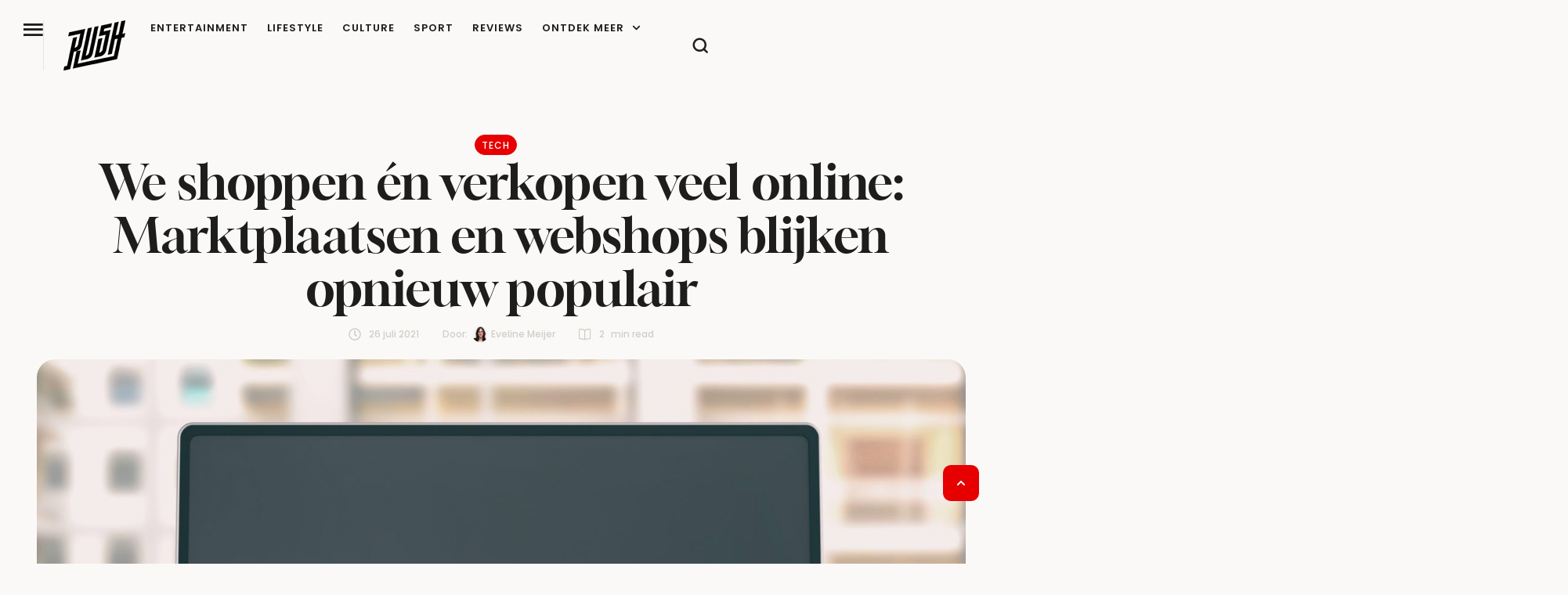

--- FILE ---
content_type: text/html; charset=UTF-8
request_url: https://rush.nl/we-shoppen-en-verkopen-veel-online-marktplaatsen-en-webshops-blijken-opnieuw-populair/
body_size: 40265
content:
<!doctype html><html lang="nl-NL"><head><meta charset="UTF-8" /><meta name="viewport" content="width=device-width, initial-scale=1" /><link rel="profile" href="https://gmpg.org/xfn/11" /><meta name='robots' content='index, follow, max-image-preview:large, max-snippet:-1, max-video-preview:-1' /><title>Marktplaatsen en webshops blijken opnieuw populair</title><meta name="description" content="We hebben de afgelopen tijd flink meer geld uitgegeven bij webshops en marktplaatsen, blijkt uit onderzoeken." /><link rel="canonical" href="https://rush.nl/we-shoppen-en-verkopen-veel-online-marktplaatsen-en-webshops-blijken-opnieuw-populair/" /><meta property="og:locale" content="nl_NL" /><meta property="og:type" content="article" /><meta property="og:title" content="We shoppen én verkopen veel online: Marktplaatsen en webshops blijken opnieuw populair" /><meta property="og:description" content="We hebben de afgelopen tijd flink meer geld uitgegeven bij webshops en marktplaatsen, blijkt uit onderzoeken." /><meta property="og:url" content="https://rush.nl/we-shoppen-en-verkopen-veel-online-marktplaatsen-en-webshops-blijken-opnieuw-populair/" /><meta property="og:site_name" content="RUSH" /><meta property="article:published_time" content="2021-07-26T12:28:04+00:00" /><meta property="og:image" content="https://rush.nl/wp-content/uploads/2021/07/shutterstock_655547212.jpg" /><meta property="og:image:width" content="2102" /><meta property="og:image:height" content="1402" /><meta property="og:image:type" content="image/jpeg" /><meta name="author" content="Eveline Meijer" /><meta name="twitter:card" content="summary_large_image" /><meta name="twitter:creator" content="@_eefj" /><meta name="twitter:label1" content="Geschreven door" /><meta name="twitter:data1" content="Eveline Meijer" /><meta name="twitter:label2" content="Geschatte leestijd" /><meta name="twitter:data2" content="2 minuten" /> <script type="application/ld+json" class="yoast-schema-graph">{"@context":"https://schema.org","@graph":[{"@type":"Article","@id":"https://rush.nl/we-shoppen-en-verkopen-veel-online-marktplaatsen-en-webshops-blijken-opnieuw-populair/#article","isPartOf":{"@id":"https://rush.nl/we-shoppen-en-verkopen-veel-online-marktplaatsen-en-webshops-blijken-opnieuw-populair/"},"author":{"name":"Eveline Meijer","@id":"https://rush.nl/#/schema/person/8cc589e7bce02a72b8dc8e4d8b896f62"},"headline":"We shoppen én verkopen veel online: Marktplaatsen en webshops blijken opnieuw populair","datePublished":"2021-07-26T12:28:04+00:00","mainEntityOfPage":{"@id":"https://rush.nl/we-shoppen-en-verkopen-veel-online-marktplaatsen-en-webshops-blijken-opnieuw-populair/"},"wordCount":385,"publisher":{"@id":"https://rush.nl/#organization"},"image":{"@id":"https://rush.nl/we-shoppen-en-verkopen-veel-online-marktplaatsen-en-webshops-blijken-opnieuw-populair/#primaryimage"},"thumbnailUrl":"https://rush.nl/wp-content/uploads/2021/07/shutterstock_655547212.jpg","keywords":["corona","e-commerce","webshop"],"articleSection":["Tech"],"inLanguage":"nl-NL"},{"@type":"WebPage","@id":"https://rush.nl/we-shoppen-en-verkopen-veel-online-marktplaatsen-en-webshops-blijken-opnieuw-populair/","url":"https://rush.nl/we-shoppen-en-verkopen-veel-online-marktplaatsen-en-webshops-blijken-opnieuw-populair/","name":"Marktplaatsen en webshops blijken opnieuw populair","isPartOf":{"@id":"https://rush.nl/#website"},"primaryImageOfPage":{"@id":"https://rush.nl/we-shoppen-en-verkopen-veel-online-marktplaatsen-en-webshops-blijken-opnieuw-populair/#primaryimage"},"image":{"@id":"https://rush.nl/we-shoppen-en-verkopen-veel-online-marktplaatsen-en-webshops-blijken-opnieuw-populair/#primaryimage"},"thumbnailUrl":"https://rush.nl/wp-content/uploads/2021/07/shutterstock_655547212.jpg","datePublished":"2021-07-26T12:28:04+00:00","description":"We hebben de afgelopen tijd flink meer geld uitgegeven bij webshops en marktplaatsen, blijkt uit onderzoeken.","breadcrumb":{"@id":"https://rush.nl/we-shoppen-en-verkopen-veel-online-marktplaatsen-en-webshops-blijken-opnieuw-populair/#breadcrumb"},"inLanguage":"nl-NL","potentialAction":[{"@type":"ReadAction","target":["https://rush.nl/we-shoppen-en-verkopen-veel-online-marktplaatsen-en-webshops-blijken-opnieuw-populair/"]}]},{"@type":"ImageObject","inLanguage":"nl-NL","@id":"https://rush.nl/we-shoppen-en-verkopen-veel-online-marktplaatsen-en-webshops-blijken-opnieuw-populair/#primaryimage","url":"https://rush.nl/wp-content/uploads/2021/07/shutterstock_655547212.jpg","contentUrl":"https://rush.nl/wp-content/uploads/2021/07/shutterstock_655547212.jpg","width":2102,"height":1402,"caption":"Foto: Shutterstock.com"},{"@type":"BreadcrumbList","@id":"https://rush.nl/we-shoppen-en-verkopen-veel-online-marktplaatsen-en-webshops-blijken-opnieuw-populair/#breadcrumb","itemListElement":[{"@type":"ListItem","position":1,"name":"Home","item":"https://rush.nl/"},{"@type":"ListItem","position":2,"name":"We shoppen én verkopen veel online: Marktplaatsen en webshops blijken opnieuw populair"}]},{"@type":"WebSite","@id":"https://rush.nl/#website","url":"https://rush.nl/","name":"RUSH","description":"Je dagelijkse dosis lifestyle, entertainment en inspiratie","publisher":{"@id":"https://rush.nl/#organization"},"potentialAction":[{"@type":"SearchAction","target":{"@type":"EntryPoint","urlTemplate":"https://rush.nl/?s={search_term_string}"},"query-input":{"@type":"PropertyValueSpecification","valueRequired":true,"valueName":"search_term_string"}}],"inLanguage":"nl-NL"},{"@type":"Organization","@id":"https://rush.nl/#organization","name":"RUSH","url":"https://rush.nl/","logo":{"@type":"ImageObject","inLanguage":"nl-NL","@id":"https://rush.nl/#/schema/logo/image/","url":"https://rush.nl/wp-content/uploads/2024/11/RUSH-logo-2025-mutedblack-512.png","contentUrl":"https://rush.nl/wp-content/uploads/2024/11/RUSH-logo-2025-mutedblack-512.png","width":512,"height":416,"caption":"RUSH"},"image":{"@id":"https://rush.nl/#/schema/logo/image/"}},{"@type":"Person","@id":"https://rush.nl/#/schema/person/8cc589e7bce02a72b8dc8e4d8b896f62","name":"Eveline Meijer","image":{"@type":"ImageObject","inLanguage":"nl-NL","@id":"https://rush.nl/#/schema/person/image/","url":"https://s.rush.nl/wp-content/uploads/2016/03/Eveline-Meijer.jpg","contentUrl":"https://s.rush.nl/wp-content/uploads/2016/03/Eveline-Meijer.jpg","caption":"Eveline Meijer"},"description":"Van jongs af aan geïnteresseerd in technologie en blijft zich verbazen over de snelle ontwikkelingen op het internet en in beveiliging.","sameAs":["http://evelinemeijer.nl","https://x.com/_eefj"],"url":"https://rush.nl/author/eveline/"}]}</script> <link rel='dns-prefetch' href='//www.dwin2.com' /><link rel='dns-prefetch' href='//www.googletagmanager.com' /><link rel="alternate" type="application/rss+xml" title="RUSH &raquo; feed" href="https://rush.nl/feed/" /><link rel="alternate" title="oEmbed (JSON)" type="application/json+oembed" href="https://rush.nl/wp-json/oembed/1.0/embed?url=https%3A%2F%2Frush.nl%2Fwe-shoppen-en-verkopen-veel-online-marktplaatsen-en-webshops-blijken-opnieuw-populair%2F" /><link rel="alternate" title="oEmbed (XML)" type="text/xml+oembed" href="https://rush.nl/wp-json/oembed/1.0/embed?url=https%3A%2F%2Frush.nl%2Fwe-shoppen-en-verkopen-veel-online-marktplaatsen-en-webshops-blijken-opnieuw-populair%2F&#038;format=xml" /><link data-optimized="2" rel="stylesheet" href="https://rush.nl/wp-content/litespeed/css/40bd432784eff3725f34c7dc8526e1cd.css?ver=87d9e" /> <script type="text/javascript" src="https://rush.nl/wp-includes/js/jquery/jquery.min.js" id="jquery-core-js" defer data-deferred="1"></script> 
 <script type="litespeed/javascript" data-src="https://www.googletagmanager.com/gtag/js?id=GT-NM8H4VJS" id="google_gtagjs-js"></script> <script type="text/javascript" id="google_gtagjs-js-after" src="[data-uri]" defer></script> <link rel="https://api.w.org/" href="https://rush.nl/wp-json/" /><link rel="alternate" title="JSON" type="application/json" href="https://rush.nl/wp-json/wp/v2/posts/111655" /><link rel="EditURI" type="application/rsd+xml" title="RSD" href="https://rush.nl/xmlrpc.php?rsd" /><link rel='shortlink' href='https://rush.nl/?p=111655' /><meta name="generator" content="Site Kit by Google 1.170.0" /><script async data-noptimize="1" data-cfasync="false" src=https://cdn.aa.onstuimig.nl/mega/mega.js type="text/javascript"></script> <noscript><style>.woocommerce-product-gallery{ opacity: 1 !important; }</style></noscript><meta name="google-adsense-platform-account" content="ca-host-pub-2644536267352236"><meta name="google-adsense-platform-domain" content="sitekit.withgoogle.com"><meta name="generator" content="Elementor 3.34.2; features: e_font_icon_svg, additional_custom_breakpoints; settings: css_print_method-external, google_font-enabled, font_display-swap"><link rel="preconnect" href="https://fonts.googleapis.com"><link rel="preconnect" href="https://fonts.gstatic.com/" crossorigin><meta name="generator" content="Powered by Slider Revolution 6.7.40 - responsive, Mobile-Friendly Slider Plugin for WordPress with comfortable drag and drop interface." /><link rel="icon" href="https://rush.nl/wp-content/uploads/2025/11/cropped-rush-favicon4-512-32x32.png" sizes="32x32" /><link rel="icon" href="https://rush.nl/wp-content/uploads/2025/11/cropped-rush-favicon4-512-192x192.png" sizes="192x192" /><link rel="apple-touch-icon" href="https://rush.nl/wp-content/uploads/2025/11/cropped-rush-favicon4-512-180x180.png" /><meta name="msapplication-TileImage" content="https://rush.nl/wp-content/uploads/2025/11/cropped-rush-favicon4-512-270x270.png" /></head><body id="cmsmasters_body" class="pmpro-variation_1 wp-singular post-template-default single single-post postid-111655 single-format-standard wp-custom-logo wp-embed-responsive wp-theme-glossier wp-child-theme-glossier-child theme-glossier pmpro-body-has-access woocommerce-no-js cmsmasters-content-layout-fullwidth elementor-default elementor-kit-317016 elementor-page-317280"><header data-elementor-type="cmsmasters_header" data-elementor-id="317154" class="elementor elementor-317154 cmsmasters-location-cmsmasters_header cmsmasters-header-position-absolute-yes" data-elementor-post-type="elementor_library"><div class="elementor-inner"><div class="elementor-section-wrap"><div class="elementor-element elementor-element-4645005e e-flex e-con-boxed cmsmasters-block-default e-con e-parent" data-id="4645005e" data-element_type="container" id="cmsmasters-scroll-top" data-settings="{&quot;background_background&quot;:&quot;classic&quot;}"><div class="e-con-inner"><div class="elementor-element elementor-element-5dd758dd e-con-full e-flex cmsmasters-block-default e-con e-child" data-id="5dd758dd" data-element_type="container"><div class="elementor-element elementor-element-7c19de8d cmsmasters-trigger-view-default cmsmasters-block-default cmsmasters-sticky-default elementor-widget elementor-widget-cmsmasters-offcanvas" data-id="7c19de8d" data-element_type="widget" data-settings="{&quot;content_block&quot;:[{&quot;_id&quot;:&quot;b86849f&quot;,&quot;nav_menu&quot;:&quot;90&quot;,&quot;content_type&quot;:&quot;navigation&quot;,&quot;description&quot;:null,&quot;title&quot;:&quot;&quot;,&quot;logo_image_source&quot;:null,&quot;logo_type&quot;:null,&quot;logo_image&quot;:null,&quot;logo_image_retina&quot;:null,&quot;logo_image_2x&quot;:null,&quot;logo_image_second_toggle&quot;:null,&quot;logo_image_second&quot;:null,&quot;logo_image_2x_second&quot;:null,&quot;logo_title&quot;:null,&quot;logo_link&quot;:null,&quot;logo_custom_url&quot;:null,&quot;sidebar&quot;:null,&quot;saved_section&quot;:null,&quot;template_id&quot;:null,&quot;offcanvas_item_style&quot;:&quot;&quot;,&quot;content_custom_bg&quot;:null,&quot;box_to_down&quot;:&quot;false&quot;},{&quot;_id&quot;:&quot;6dd4ea6&quot;,&quot;title&quot;:&quot;more&quot;,&quot;content_type&quot;:&quot;section&quot;,&quot;nav_menu&quot;:null,&quot;saved_section&quot;:&quot;317128&quot;,&quot;description&quot;:null,&quot;logo_image_source&quot;:null,&quot;logo_type&quot;:null,&quot;logo_image&quot;:null,&quot;logo_image_retina&quot;:null,&quot;logo_image_2x&quot;:null,&quot;logo_image_second_toggle&quot;:null,&quot;logo_image_second&quot;:null,&quot;logo_image_2x_second&quot;:null,&quot;logo_title&quot;:null,&quot;logo_link&quot;:null,&quot;logo_custom_url&quot;:null,&quot;sidebar&quot;:null,&quot;template_id&quot;:null,&quot;offcanvas_item_style&quot;:&quot;&quot;,&quot;content_custom_bg&quot;:null,&quot;box_to_down&quot;:&quot;false&quot;},{&quot;title&quot;:&quot;Social Media&quot;,&quot;content_type&quot;:&quot;section&quot;,&quot;nav_menu&quot;:null,&quot;_id&quot;:&quot;566dd81&quot;,&quot;saved_section&quot;:&quot;317131&quot;,&quot;description&quot;:null,&quot;logo_image_source&quot;:null,&quot;logo_type&quot;:null,&quot;logo_image&quot;:null,&quot;logo_image_retina&quot;:null,&quot;logo_image_2x&quot;:null,&quot;logo_image_second_toggle&quot;:null,&quot;logo_image_second&quot;:null,&quot;logo_image_2x_second&quot;:null,&quot;logo_title&quot;:null,&quot;logo_link&quot;:null,&quot;logo_custom_url&quot;:null,&quot;sidebar&quot;:null,&quot;template_id&quot;:null,&quot;offcanvas_item_style&quot;:&quot;&quot;,&quot;content_custom_bg&quot;:null,&quot;box_to_down&quot;:&quot;false&quot;}],&quot;canvas_position&quot;:&quot;left&quot;,&quot;animation_type&quot;:&quot;slide&quot;,&quot;overlay_close&quot;:&quot;yes&quot;,&quot;esc_close&quot;:&quot;yes&quot;}" data-widget_type="cmsmasters-offcanvas.default"><div class="elementor-widget-container"><div class="elementor-widget-cmsmasters-offcanvas__wrapper"><div class="elementor-widget-cmsmasters-offcanvas__trigger-container"><div class="elementor-widget-cmsmasters-offcanvas__trigger" role="button" tabindex="0" aria-label="Open Offcanvas"><span class="elementor-widget-cmsmasters-offcanvas__trigger-icon"><i aria-hidden="true" aria-label="Offcanvas Trigger" class="cmsdemo-icon- cms-demo-icon-menu"></i></span><span class="elementor-widget-cmsmasters-offcanvas__trigger-icon-active"><i aria-hidden="true" aria-label="Offcanvas Active Trigger" class="cmsdemo-icon- cms-demo-icon-close"></i></span></div></div><div class="elementor-widget-cmsmasters-offcanvas__content cmsmasters-offcanvas-content-7c19de8d cmsmasters-canvas-animation-type-slide cmsmasters-canvas-position-left cmsmasters-offcanvas-alignment-left"><div class="elementor-widget-cmsmasters-offcanvas__close-container cmsmasters-close-hor-align- cmsmasters-close-ver-align- cmsmasters-position-inside cmsmasters-close-view-default cmsmasters-close-shape-"><div class="elementor-widget-cmsmasters-offcanvas__close" role="button" title="Offcanvas close" tabindex="0"><span class="elementor-widget-cmsmasters-offcanvas__close-icon"><i aria-hidden="true" aria-label="Close Button" class="cmsdemo-icon- cms-demo-icon-close"></i></span></div></div><div class="elementor-widget-cmsmasters-offcanvas__body"><div class="elementor-widget-cmsmasters-offcanvas__body-container cmsmasters-block-all-down"><div class="elementor-widget-cmsmasters-offcanvas__custom-container elementor-repeater-item-b86849f cmsmasters-box-down-false"><div class="elementor-widget-cmsmasters-offcanvas__custom-container-cont"><div class="elementor-widget-cmsmasters-offcanvas__custom-container-cont-inner"></div></div></div><div class="elementor-widget-cmsmasters-offcanvas__custom-container elementor-repeater-item-6dd4ea6 cmsmasters-box-down-false"><div class="elementor-widget-cmsmasters-offcanvas__custom-container-cont"><div class="elementor-widget-cmsmasters-offcanvas__custom-container-cont-inner"><h3 class="elementor-widget-cmsmasters-offcanvas__custom-widget-title">more</h3><div data-elementor-type="section" data-elementor-id="317128" class="elementor elementor-317128" data-elementor-post-type="elementor_library"><div class="elementor-element elementor-element-6ddb8b54 e-con-full e-flex cmsmasters-block-default e-con e-parent" data-id="6ddb8b54" data-element_type="container"><div class="elementor-element elementor-element-1ba99a74 cmsmasters-dropdown-breakpoints-none elementor-widget__width-auto cmsmasters-toggle-view-stacked cmsmasters-dropdown-icon-right cmsmasters-pointer-none cmsmasters-block-default cmsmasters-sticky-default elementor-widget elementor-widget-cmsmasters-nav-menu" data-id="1ba99a74" data-element_type="widget" data-settings="{&quot;layout&quot;:&quot;vertical&quot;,&quot;vertical_menu_type&quot;:&quot;accordion&quot;,&quot;dropdown_breakpoints&quot;:&quot;none&quot;}" data-widget_type="cmsmasters-nav-menu.default"><div class="elementor-widget-container"><nav class="elementor-widget-cmsmasters-nav-menu__main elementor-widget-cmsmasters-nav-menu__container cmsmasters-layout-vertical cmsmasters-vertical-type-accordion" aria-label="Menu"><ul id="menu-1-1ba99a74" class="elementor-widget-cmsmasters-nav-menu__container-inner"><li id="menu-item-319526" class="menu-item menu-item-type-custom menu-item-object-custom menu-item-has-children menu-item-319526"><a class="elementor-widget-cmsmasters-nav-menu__dropdown-item elementor-widget-cmsmasters-nav-menu__item-link-top" aria-label="Menu item"><span class="elementor-widget-cmsmasters-nav-menu__item-text-wrap"><span class="elementor-widget-cmsmasters-nav-menu__item-text">Categorieën</span><span class="elementor-widget-cmsmasters-nav-menu__arrow" role="button" title="Menu item arrow" tabindex="0"><span class="cmsmasters-wrap-icon"><svg aria-hidden="true" class="e-font-icon-svg e-fas-chevron-down" viewBox="0 0 448 512" xmlns="http://www.w3.org/2000/svg"><path d="M207.029 381.476L12.686 187.132c-9.373-9.373-9.373-24.569 0-33.941l22.667-22.667c9.357-9.357 24.522-9.375 33.901-.04L224 284.505l154.745-154.021c9.379-9.335 24.544-9.317 33.901.04l22.667 22.667c9.373 9.373 9.373 24.569 0 33.941L240.971 381.476c-9.373 9.372-24.569 9.372-33.942 0z"></path></svg></span></span></span></a><ul class="sub-menu elementor-widget-cmsmasters-nav-menu__dropdown-submenu"><li id="menu-item-319528" class="menu-item menu-item-type-taxonomy menu-item-object-category menu-item-319528"><a href="https://rush.nl/entertainment/" class="elementor-widget-cmsmasters-nav-menu__dropdown-item sub elementor-widget-cmsmasters-nav-menu__item-link-sub" aria-label="Menu item"><span class="elementor-widget-cmsmasters-nav-menu__item-text-wrap"><span class="elementor-widget-cmsmasters-nav-menu__item-text">Entertainment</span><span class="elementor-widget-cmsmasters-nav-menu__arrow" role="button" title="Menu item arrow" tabindex="0"><span class="cmsmasters-wrap-icon"><svg aria-hidden="true" class="e-font-icon-svg e-fas-chevron-down" viewBox="0 0 448 512" xmlns="http://www.w3.org/2000/svg"><path d="M207.029 381.476L12.686 187.132c-9.373-9.373-9.373-24.569 0-33.941l22.667-22.667c9.357-9.357 24.522-9.375 33.901-.04L224 284.505l154.745-154.021c9.379-9.335 24.544-9.317 33.901.04l22.667 22.667c9.373 9.373 9.373 24.569 0 33.941L240.971 381.476c-9.373 9.372-24.569 9.372-33.942 0z"></path></svg></span></span></span></a></li><li id="menu-item-319531" class="menu-item menu-item-type-taxonomy menu-item-object-category menu-item-319531"><a href="https://rush.nl/lifestyle/" class="elementor-widget-cmsmasters-nav-menu__dropdown-item sub elementor-widget-cmsmasters-nav-menu__item-link-sub" aria-label="Menu item"><span class="elementor-widget-cmsmasters-nav-menu__item-text-wrap"><span class="elementor-widget-cmsmasters-nav-menu__item-text">Lifestyle</span><span class="elementor-widget-cmsmasters-nav-menu__arrow" role="button" title="Menu item arrow" tabindex="0"><span class="cmsmasters-wrap-icon"><svg aria-hidden="true" class="e-font-icon-svg e-fas-chevron-down" viewBox="0 0 448 512" xmlns="http://www.w3.org/2000/svg"><path d="M207.029 381.476L12.686 187.132c-9.373-9.373-9.373-24.569 0-33.941l22.667-22.667c9.357-9.357 24.522-9.375 33.901-.04L224 284.505l154.745-154.021c9.379-9.335 24.544-9.317 33.901.04l22.667 22.667c9.373 9.373 9.373 24.569 0 33.941L240.971 381.476c-9.373 9.372-24.569 9.372-33.942 0z"></path></svg></span></span></span></a></li><li id="menu-item-319529" class="menu-item menu-item-type-taxonomy menu-item-object-category menu-item-319529"><a href="https://rush.nl/culture/" class="elementor-widget-cmsmasters-nav-menu__dropdown-item sub elementor-widget-cmsmasters-nav-menu__item-link-sub" aria-label="Menu item"><span class="elementor-widget-cmsmasters-nav-menu__item-text-wrap"><span class="elementor-widget-cmsmasters-nav-menu__item-text">Culture</span><span class="elementor-widget-cmsmasters-nav-menu__arrow" role="button" title="Menu item arrow" tabindex="0"><span class="cmsmasters-wrap-icon"><svg aria-hidden="true" class="e-font-icon-svg e-fas-chevron-down" viewBox="0 0 448 512" xmlns="http://www.w3.org/2000/svg"><path d="M207.029 381.476L12.686 187.132c-9.373-9.373-9.373-24.569 0-33.941l22.667-22.667c9.357-9.357 24.522-9.375 33.901-.04L224 284.505l154.745-154.021c9.379-9.335 24.544-9.317 33.901.04l22.667 22.667c9.373 9.373 9.373 24.569 0 33.941L240.971 381.476c-9.373 9.372-24.569 9.372-33.942 0z"></path></svg></span></span></span></a></li><li id="menu-item-319533" class="menu-item menu-item-type-taxonomy menu-item-object-category menu-item-319533"><a href="https://rush.nl/sport/" class="elementor-widget-cmsmasters-nav-menu__dropdown-item sub elementor-widget-cmsmasters-nav-menu__item-link-sub" aria-label="Menu item"><span class="elementor-widget-cmsmasters-nav-menu__item-text-wrap"><span class="elementor-widget-cmsmasters-nav-menu__item-text">Sport</span><span class="elementor-widget-cmsmasters-nav-menu__arrow" role="button" title="Menu item arrow" tabindex="0"><span class="cmsmasters-wrap-icon"><svg aria-hidden="true" class="e-font-icon-svg e-fas-chevron-down" viewBox="0 0 448 512" xmlns="http://www.w3.org/2000/svg"><path d="M207.029 381.476L12.686 187.132c-9.373-9.373-9.373-24.569 0-33.941l22.667-22.667c9.357-9.357 24.522-9.375 33.901-.04L224 284.505l154.745-154.021c9.379-9.335 24.544-9.317 33.901.04l22.667 22.667c9.373 9.373 9.373 24.569 0 33.941L240.971 381.476c-9.373 9.372-24.569 9.372-33.942 0z"></path></svg></span></span></span></a></li><li id="menu-item-319530" class="menu-item menu-item-type-taxonomy menu-item-object-category menu-item-319530"><a href="https://rush.nl/work/" class="elementor-widget-cmsmasters-nav-menu__dropdown-item sub elementor-widget-cmsmasters-nav-menu__item-link-sub" aria-label="Menu item"><span class="elementor-widget-cmsmasters-nav-menu__item-text-wrap"><span class="elementor-widget-cmsmasters-nav-menu__item-text">Work</span><span class="elementor-widget-cmsmasters-nav-menu__arrow" role="button" title="Menu item arrow" tabindex="0"><span class="cmsmasters-wrap-icon"><svg aria-hidden="true" class="e-font-icon-svg e-fas-chevron-down" viewBox="0 0 448 512" xmlns="http://www.w3.org/2000/svg"><path d="M207.029 381.476L12.686 187.132c-9.373-9.373-9.373-24.569 0-33.941l22.667-22.667c9.357-9.357 24.522-9.375 33.901-.04L224 284.505l154.745-154.021c9.379-9.335 24.544-9.317 33.901.04l22.667 22.667c9.373 9.373 9.373 24.569 0 33.941L240.971 381.476c-9.373 9.372-24.569 9.372-33.942 0z"></path></svg></span></span></span></a></li><li id="menu-item-319527" class="menu-item menu-item-type-taxonomy menu-item-object-category current-post-ancestor current-menu-parent current-post-parent menu-item-319527"><a href="https://rush.nl/tech/" class="elementor-widget-cmsmasters-nav-menu__dropdown-item sub elementor-widget-cmsmasters-nav-menu__item-link-sub" aria-label="Menu item"><span class="elementor-widget-cmsmasters-nav-menu__item-text-wrap"><span class="elementor-widget-cmsmasters-nav-menu__item-text">Tech</span><span class="elementor-widget-cmsmasters-nav-menu__arrow" role="button" title="Menu item arrow" tabindex="0"><span class="cmsmasters-wrap-icon"><svg aria-hidden="true" class="e-font-icon-svg e-fas-chevron-down" viewBox="0 0 448 512" xmlns="http://www.w3.org/2000/svg"><path d="M207.029 381.476L12.686 187.132c-9.373-9.373-9.373-24.569 0-33.941l22.667-22.667c9.357-9.357 24.522-9.375 33.901-.04L224 284.505l154.745-154.021c9.379-9.335 24.544-9.317 33.901.04l22.667 22.667c9.373 9.373 9.373 24.569 0 33.941L240.971 381.476c-9.373 9.372-24.569 9.372-33.942 0z"></path></svg></span></span></span></a></li><li id="menu-item-319532" class="menu-item menu-item-type-taxonomy menu-item-object-category menu-item-319532"><a href="https://rush.nl/travel/" class="elementor-widget-cmsmasters-nav-menu__dropdown-item sub elementor-widget-cmsmasters-nav-menu__item-link-sub" aria-label="Menu item"><span class="elementor-widget-cmsmasters-nav-menu__item-text-wrap"><span class="elementor-widget-cmsmasters-nav-menu__item-text">Travel</span><span class="elementor-widget-cmsmasters-nav-menu__arrow" role="button" title="Menu item arrow" tabindex="0"><span class="cmsmasters-wrap-icon"><svg aria-hidden="true" class="e-font-icon-svg e-fas-chevron-down" viewBox="0 0 448 512" xmlns="http://www.w3.org/2000/svg"><path d="M207.029 381.476L12.686 187.132c-9.373-9.373-9.373-24.569 0-33.941l22.667-22.667c9.357-9.357 24.522-9.375 33.901-.04L224 284.505l154.745-154.021c9.379-9.335 24.544-9.317 33.901.04l22.667 22.667c9.373 9.373 9.373 24.569 0 33.941L240.971 381.476c-9.373 9.372-24.569 9.372-33.942 0z"></path></svg></span></span></span></a></li></ul></li><li id="menu-item-319535" class="menu-item menu-item-type-post_type menu-item-object-page menu-item-319535"><a href="https://rush.nl/about/" class="elementor-widget-cmsmasters-nav-menu__dropdown-item elementor-widget-cmsmasters-nav-menu__item-link-top" aria-label="Menu item"><span class="elementor-widget-cmsmasters-nav-menu__item-text-wrap"><span class="elementor-widget-cmsmasters-nav-menu__item-text">Over Rush</span><span class="elementor-widget-cmsmasters-nav-menu__arrow" role="button" title="Menu item arrow" tabindex="0"><span class="cmsmasters-wrap-icon"><svg aria-hidden="true" class="e-font-icon-svg e-fas-chevron-down" viewBox="0 0 448 512" xmlns="http://www.w3.org/2000/svg"><path d="M207.029 381.476L12.686 187.132c-9.373-9.373-9.373-24.569 0-33.941l22.667-22.667c9.357-9.357 24.522-9.375 33.901-.04L224 284.505l154.745-154.021c9.379-9.335 24.544-9.317 33.901.04l22.667 22.667c9.373 9.373 9.373 24.569 0 33.941L240.971 381.476c-9.373 9.372-24.569 9.372-33.942 0z"></path></svg></span></span></span></a></li><li id="menu-item-319538" class="menu-item menu-item-type-post_type menu-item-object-page menu-item-319538"><a href="https://rush.nl/contact/" class="elementor-widget-cmsmasters-nav-menu__dropdown-item elementor-widget-cmsmasters-nav-menu__item-link-top" aria-label="Menu item"><span class="elementor-widget-cmsmasters-nav-menu__item-text-wrap"><span class="elementor-widget-cmsmasters-nav-menu__item-text">Contact</span><span class="elementor-widget-cmsmasters-nav-menu__arrow" role="button" title="Menu item arrow" tabindex="0"><span class="cmsmasters-wrap-icon"><svg aria-hidden="true" class="e-font-icon-svg e-fas-chevron-down" viewBox="0 0 448 512" xmlns="http://www.w3.org/2000/svg"><path d="M207.029 381.476L12.686 187.132c-9.373-9.373-9.373-24.569 0-33.941l22.667-22.667c9.357-9.357 24.522-9.375 33.901-.04L224 284.505l154.745-154.021c9.379-9.335 24.544-9.317 33.901.04l22.667 22.667c9.373 9.373 9.373 24.569 0 33.941L240.971 381.476c-9.373 9.372-24.569 9.372-33.942 0z"></path></svg></span></span></span></a></li><li id="menu-item-322811" class="menu-item menu-item-type-post_type menu-item-object-page menu-item-322811"><a href="https://rush.nl/adverteren-2/" class="elementor-widget-cmsmasters-nav-menu__dropdown-item elementor-widget-cmsmasters-nav-menu__item-link-top" aria-label="Menu item"><span class="elementor-widget-cmsmasters-nav-menu__item-text-wrap"><span class="elementor-widget-cmsmasters-nav-menu__item-text">Adverteren op RUSH</span><span class="elementor-widget-cmsmasters-nav-menu__arrow" role="button" title="Menu item arrow" tabindex="0"><span class="cmsmasters-wrap-icon"><svg aria-hidden="true" class="e-font-icon-svg e-fas-chevron-down" viewBox="0 0 448 512" xmlns="http://www.w3.org/2000/svg"><path d="M207.029 381.476L12.686 187.132c-9.373-9.373-9.373-24.569 0-33.941l22.667-22.667c9.357-9.357 24.522-9.375 33.901-.04L224 284.505l154.745-154.021c9.379-9.335 24.544-9.317 33.901.04l22.667 22.667c9.373 9.373 9.373 24.569 0 33.941L240.971 381.476c-9.373 9.372-24.569 9.372-33.942 0z"></path></svg></span></span></span></a></li><li id="menu-item-319537" class="menu-item menu-item-type-post_type menu-item-object-page menu-item-319537"><a href="https://rush.nl/algemene-voorwaarden/" class="elementor-widget-cmsmasters-nav-menu__dropdown-item elementor-widget-cmsmasters-nav-menu__item-link-top" aria-label="Menu item"><span class="elementor-widget-cmsmasters-nav-menu__item-text-wrap"><span class="elementor-widget-cmsmasters-nav-menu__item-text">Algemene Voorwaarden</span><span class="elementor-widget-cmsmasters-nav-menu__arrow" role="button" title="Menu item arrow" tabindex="0"><span class="cmsmasters-wrap-icon"><svg aria-hidden="true" class="e-font-icon-svg e-fas-chevron-down" viewBox="0 0 448 512" xmlns="http://www.w3.org/2000/svg"><path d="M207.029 381.476L12.686 187.132c-9.373-9.373-9.373-24.569 0-33.941l22.667-22.667c9.357-9.357 24.522-9.375 33.901-.04L224 284.505l154.745-154.021c9.379-9.335 24.544-9.317 33.901.04l22.667 22.667c9.373 9.373 9.373 24.569 0 33.941L240.971 381.476c-9.373 9.372-24.569 9.372-33.942 0z"></path></svg></span></span></span></a></li><li id="menu-item-319534" class="menu-item menu-item-type-post_type menu-item-object-page menu-item-privacy-policy menu-item-319534"><a rel="privacy-policy" href="https://rush.nl/privacy/" class="elementor-widget-cmsmasters-nav-menu__dropdown-item elementor-widget-cmsmasters-nav-menu__item-link-top" aria-label="Menu item"><span class="elementor-widget-cmsmasters-nav-menu__item-text-wrap"><span class="elementor-widget-cmsmasters-nav-menu__item-text">Privacy</span><span class="elementor-widget-cmsmasters-nav-menu__arrow" role="button" title="Menu item arrow" tabindex="0"><span class="cmsmasters-wrap-icon"><svg aria-hidden="true" class="e-font-icon-svg e-fas-chevron-down" viewBox="0 0 448 512" xmlns="http://www.w3.org/2000/svg"><path d="M207.029 381.476L12.686 187.132c-9.373-9.373-9.373-24.569 0-33.941l22.667-22.667c9.357-9.357 24.522-9.375 33.901-.04L224 284.505l154.745-154.021c9.379-9.335 24.544-9.317 33.901.04l22.667 22.667c9.373 9.373 9.373 24.569 0 33.941L240.971 381.476c-9.373 9.372-24.569 9.372-33.942 0z"></path></svg></span></span></span></a></li></ul></nav><div class="elementor-widget-cmsmasters-nav-menu__toggle-container cmsmasters-layout-vertical cmsmasters-menu-dropdown-type-"><div class="elementor-widget-cmsmasters-nav-menu__toggle cmsmasters-icon-align-" role="button" tabindex="0"><span class="cmsmasters-toggle-icon"><svg aria-hidden="true" aria-label="Menu Toggle" class="e-font-icon-svg e-fas-bars" viewBox="0 0 448 512" xmlns="http://www.w3.org/2000/svg"><path d="M16 132h416c8.837 0 16-7.163 16-16V76c0-8.837-7.163-16-16-16H16C7.163 60 0 67.163 0 76v40c0 8.837 7.163 16 16 16zm0 160h416c8.837 0 16-7.163 16-16v-40c0-8.837-7.163-16-16-16H16c-8.837 0-16 7.163-16 16v40c0 8.837 7.163 16 16 16zm0 160h416c8.837 0 16-7.163 16-16v-40c0-8.837-7.163-16-16-16H16c-8.837 0-16 7.163-16 16v40c0 8.837 7.163 16 16 16z"></path></svg></span><span class="cmsmasters-toggle-icon-active"><svg aria-hidden="true" aria-label="Menu Active Toggle" class="e-font-icon-svg e-fas-times" viewBox="0 0 352 512" xmlns="http://www.w3.org/2000/svg"><path d="M242.72 256l100.07-100.07c12.28-12.28 12.28-32.19 0-44.48l-22.24-22.24c-12.28-12.28-32.19-12.28-44.48 0L176 189.28 75.93 89.21c-12.28-12.28-32.19-12.28-44.48 0L9.21 111.45c-12.28 12.28-12.28 32.19 0 44.48L109.28 256 9.21 356.07c-12.28 12.28-12.28 32.19 0 44.48l22.24 22.24c12.28 12.28 32.2 12.28 44.48 0L176 322.72l100.07 100.07c12.28 12.28 32.2 12.28 44.48 0l22.24-22.24c12.28-12.28 12.28-32.19 0-44.48L242.72 256z"></path></svg></span></div></div><nav class="elementor-widget-cmsmasters-nav-menu__dropdown elementor-widget-cmsmasters-nav-menu__container cmsmasters-layout-vertical cmsmasters-menu-dropdown-type- cmsmasters-vertical-type-accordion" aria-label="Menu"><ul id="cmsmasters_menu-4-1ba99a74" class="elementor-widget-cmsmasters-nav-menu__container-inner cmsmasters-nav-menu-dropdown"><li class="menu-item menu-item-type-custom menu-item-object-custom menu-item-has-children menu-item-319526"><a class="elementor-widget-cmsmasters-nav-menu__dropdown-item" aria-label="Menu item"><span class="elementor-widget-cmsmasters-nav-menu__item-text-wrap"><span class="elementor-widget-cmsmasters-nav-menu__item-text">Categorieën</span><span class="elementor-widget-cmsmasters-nav-menu__arrow" role="button" title="Menu item arrow" tabindex="0"><span class="cmsmasters-wrap-icon"><svg aria-hidden="true" class="e-font-icon-svg e-fas-chevron-down" viewBox="0 0 448 512" xmlns="http://www.w3.org/2000/svg"><path d="M207.029 381.476L12.686 187.132c-9.373-9.373-9.373-24.569 0-33.941l22.667-22.667c9.357-9.357 24.522-9.375 33.901-.04L224 284.505l154.745-154.021c9.379-9.335 24.544-9.317 33.901.04l22.667 22.667c9.373 9.373 9.373 24.569 0 33.941L240.971 381.476c-9.373 9.372-24.569 9.372-33.942 0z"></path></svg></span></span></span></a><ul class="sub-menu elementor-widget-cmsmasters-nav-menu__dropdown-submenu"><li class="menu-item menu-item-type-taxonomy menu-item-object-category menu-item-319528"><a href="https://rush.nl/entertainment/" class="elementor-widget-cmsmasters-nav-menu__dropdown-item sub" aria-label="Menu item"><span class="elementor-widget-cmsmasters-nav-menu__item-text-wrap"><span class="elementor-widget-cmsmasters-nav-menu__item-text">Entertainment</span><span class="elementor-widget-cmsmasters-nav-menu__arrow" role="button" title="Menu item arrow" tabindex="0"><span class="cmsmasters-wrap-icon"><svg aria-hidden="true" class="e-font-icon-svg e-fas-chevron-down" viewBox="0 0 448 512" xmlns="http://www.w3.org/2000/svg"><path d="M207.029 381.476L12.686 187.132c-9.373-9.373-9.373-24.569 0-33.941l22.667-22.667c9.357-9.357 24.522-9.375 33.901-.04L224 284.505l154.745-154.021c9.379-9.335 24.544-9.317 33.901.04l22.667 22.667c9.373 9.373 9.373 24.569 0 33.941L240.971 381.476c-9.373 9.372-24.569 9.372-33.942 0z"></path></svg></span></span></span></a></li><li class="menu-item menu-item-type-taxonomy menu-item-object-category menu-item-319531"><a href="https://rush.nl/lifestyle/" class="elementor-widget-cmsmasters-nav-menu__dropdown-item sub" aria-label="Menu item"><span class="elementor-widget-cmsmasters-nav-menu__item-text-wrap"><span class="elementor-widget-cmsmasters-nav-menu__item-text">Lifestyle</span><span class="elementor-widget-cmsmasters-nav-menu__arrow" role="button" title="Menu item arrow" tabindex="0"><span class="cmsmasters-wrap-icon"><svg aria-hidden="true" class="e-font-icon-svg e-fas-chevron-down" viewBox="0 0 448 512" xmlns="http://www.w3.org/2000/svg"><path d="M207.029 381.476L12.686 187.132c-9.373-9.373-9.373-24.569 0-33.941l22.667-22.667c9.357-9.357 24.522-9.375 33.901-.04L224 284.505l154.745-154.021c9.379-9.335 24.544-9.317 33.901.04l22.667 22.667c9.373 9.373 9.373 24.569 0 33.941L240.971 381.476c-9.373 9.372-24.569 9.372-33.942 0z"></path></svg></span></span></span></a></li><li class="menu-item menu-item-type-taxonomy menu-item-object-category menu-item-319529"><a href="https://rush.nl/culture/" class="elementor-widget-cmsmasters-nav-menu__dropdown-item sub" aria-label="Menu item"><span class="elementor-widget-cmsmasters-nav-menu__item-text-wrap"><span class="elementor-widget-cmsmasters-nav-menu__item-text">Culture</span><span class="elementor-widget-cmsmasters-nav-menu__arrow" role="button" title="Menu item arrow" tabindex="0"><span class="cmsmasters-wrap-icon"><svg aria-hidden="true" class="e-font-icon-svg e-fas-chevron-down" viewBox="0 0 448 512" xmlns="http://www.w3.org/2000/svg"><path d="M207.029 381.476L12.686 187.132c-9.373-9.373-9.373-24.569 0-33.941l22.667-22.667c9.357-9.357 24.522-9.375 33.901-.04L224 284.505l154.745-154.021c9.379-9.335 24.544-9.317 33.901.04l22.667 22.667c9.373 9.373 9.373 24.569 0 33.941L240.971 381.476c-9.373 9.372-24.569 9.372-33.942 0z"></path></svg></span></span></span></a></li><li class="menu-item menu-item-type-taxonomy menu-item-object-category menu-item-319533"><a href="https://rush.nl/sport/" class="elementor-widget-cmsmasters-nav-menu__dropdown-item sub" aria-label="Menu item"><span class="elementor-widget-cmsmasters-nav-menu__item-text-wrap"><span class="elementor-widget-cmsmasters-nav-menu__item-text">Sport</span><span class="elementor-widget-cmsmasters-nav-menu__arrow" role="button" title="Menu item arrow" tabindex="0"><span class="cmsmasters-wrap-icon"><svg aria-hidden="true" class="e-font-icon-svg e-fas-chevron-down" viewBox="0 0 448 512" xmlns="http://www.w3.org/2000/svg"><path d="M207.029 381.476L12.686 187.132c-9.373-9.373-9.373-24.569 0-33.941l22.667-22.667c9.357-9.357 24.522-9.375 33.901-.04L224 284.505l154.745-154.021c9.379-9.335 24.544-9.317 33.901.04l22.667 22.667c9.373 9.373 9.373 24.569 0 33.941L240.971 381.476c-9.373 9.372-24.569 9.372-33.942 0z"></path></svg></span></span></span></a></li><li class="menu-item menu-item-type-taxonomy menu-item-object-category menu-item-319530"><a href="https://rush.nl/work/" class="elementor-widget-cmsmasters-nav-menu__dropdown-item sub" aria-label="Menu item"><span class="elementor-widget-cmsmasters-nav-menu__item-text-wrap"><span class="elementor-widget-cmsmasters-nav-menu__item-text">Work</span><span class="elementor-widget-cmsmasters-nav-menu__arrow" role="button" title="Menu item arrow" tabindex="0"><span class="cmsmasters-wrap-icon"><svg aria-hidden="true" class="e-font-icon-svg e-fas-chevron-down" viewBox="0 0 448 512" xmlns="http://www.w3.org/2000/svg"><path d="M207.029 381.476L12.686 187.132c-9.373-9.373-9.373-24.569 0-33.941l22.667-22.667c9.357-9.357 24.522-9.375 33.901-.04L224 284.505l154.745-154.021c9.379-9.335 24.544-9.317 33.901.04l22.667 22.667c9.373 9.373 9.373 24.569 0 33.941L240.971 381.476c-9.373 9.372-24.569 9.372-33.942 0z"></path></svg></span></span></span></a></li><li class="menu-item menu-item-type-taxonomy menu-item-object-category current-post-ancestor current-menu-parent current-post-parent menu-item-319527"><a href="https://rush.nl/tech/" class="elementor-widget-cmsmasters-nav-menu__dropdown-item sub" aria-label="Menu item"><span class="elementor-widget-cmsmasters-nav-menu__item-text-wrap"><span class="elementor-widget-cmsmasters-nav-menu__item-text">Tech</span><span class="elementor-widget-cmsmasters-nav-menu__arrow" role="button" title="Menu item arrow" tabindex="0"><span class="cmsmasters-wrap-icon"><svg aria-hidden="true" class="e-font-icon-svg e-fas-chevron-down" viewBox="0 0 448 512" xmlns="http://www.w3.org/2000/svg"><path d="M207.029 381.476L12.686 187.132c-9.373-9.373-9.373-24.569 0-33.941l22.667-22.667c9.357-9.357 24.522-9.375 33.901-.04L224 284.505l154.745-154.021c9.379-9.335 24.544-9.317 33.901.04l22.667 22.667c9.373 9.373 9.373 24.569 0 33.941L240.971 381.476c-9.373 9.372-24.569 9.372-33.942 0z"></path></svg></span></span></span></a></li><li class="menu-item menu-item-type-taxonomy menu-item-object-category menu-item-319532"><a href="https://rush.nl/travel/" class="elementor-widget-cmsmasters-nav-menu__dropdown-item sub" aria-label="Menu item"><span class="elementor-widget-cmsmasters-nav-menu__item-text-wrap"><span class="elementor-widget-cmsmasters-nav-menu__item-text">Travel</span><span class="elementor-widget-cmsmasters-nav-menu__arrow" role="button" title="Menu item arrow" tabindex="0"><span class="cmsmasters-wrap-icon"><svg aria-hidden="true" class="e-font-icon-svg e-fas-chevron-down" viewBox="0 0 448 512" xmlns="http://www.w3.org/2000/svg"><path d="M207.029 381.476L12.686 187.132c-9.373-9.373-9.373-24.569 0-33.941l22.667-22.667c9.357-9.357 24.522-9.375 33.901-.04L224 284.505l154.745-154.021c9.379-9.335 24.544-9.317 33.901.04l22.667 22.667c9.373 9.373 9.373 24.569 0 33.941L240.971 381.476c-9.373 9.372-24.569 9.372-33.942 0z"></path></svg></span></span></span></a></li></ul></li><li class="menu-item menu-item-type-post_type menu-item-object-page menu-item-319535"><a href="https://rush.nl/about/" class="elementor-widget-cmsmasters-nav-menu__dropdown-item" aria-label="Menu item"><span class="elementor-widget-cmsmasters-nav-menu__item-text-wrap"><span class="elementor-widget-cmsmasters-nav-menu__item-text">Over Rush</span><span class="elementor-widget-cmsmasters-nav-menu__arrow" role="button" title="Menu item arrow" tabindex="0"><span class="cmsmasters-wrap-icon"><svg aria-hidden="true" class="e-font-icon-svg e-fas-chevron-down" viewBox="0 0 448 512" xmlns="http://www.w3.org/2000/svg"><path d="M207.029 381.476L12.686 187.132c-9.373-9.373-9.373-24.569 0-33.941l22.667-22.667c9.357-9.357 24.522-9.375 33.901-.04L224 284.505l154.745-154.021c9.379-9.335 24.544-9.317 33.901.04l22.667 22.667c9.373 9.373 9.373 24.569 0 33.941L240.971 381.476c-9.373 9.372-24.569 9.372-33.942 0z"></path></svg></span></span></span></a></li><li class="menu-item menu-item-type-post_type menu-item-object-page menu-item-319538"><a href="https://rush.nl/contact/" class="elementor-widget-cmsmasters-nav-menu__dropdown-item" aria-label="Menu item"><span class="elementor-widget-cmsmasters-nav-menu__item-text-wrap"><span class="elementor-widget-cmsmasters-nav-menu__item-text">Contact</span><span class="elementor-widget-cmsmasters-nav-menu__arrow" role="button" title="Menu item arrow" tabindex="0"><span class="cmsmasters-wrap-icon"><svg aria-hidden="true" class="e-font-icon-svg e-fas-chevron-down" viewBox="0 0 448 512" xmlns="http://www.w3.org/2000/svg"><path d="M207.029 381.476L12.686 187.132c-9.373-9.373-9.373-24.569 0-33.941l22.667-22.667c9.357-9.357 24.522-9.375 33.901-.04L224 284.505l154.745-154.021c9.379-9.335 24.544-9.317 33.901.04l22.667 22.667c9.373 9.373 9.373 24.569 0 33.941L240.971 381.476c-9.373 9.372-24.569 9.372-33.942 0z"></path></svg></span></span></span></a></li><li class="menu-item menu-item-type-post_type menu-item-object-page menu-item-322811"><a href="https://rush.nl/adverteren-2/" class="elementor-widget-cmsmasters-nav-menu__dropdown-item" aria-label="Menu item"><span class="elementor-widget-cmsmasters-nav-menu__item-text-wrap"><span class="elementor-widget-cmsmasters-nav-menu__item-text">Adverteren op RUSH</span><span class="elementor-widget-cmsmasters-nav-menu__arrow" role="button" title="Menu item arrow" tabindex="0"><span class="cmsmasters-wrap-icon"><svg aria-hidden="true" class="e-font-icon-svg e-fas-chevron-down" viewBox="0 0 448 512" xmlns="http://www.w3.org/2000/svg"><path d="M207.029 381.476L12.686 187.132c-9.373-9.373-9.373-24.569 0-33.941l22.667-22.667c9.357-9.357 24.522-9.375 33.901-.04L224 284.505l154.745-154.021c9.379-9.335 24.544-9.317 33.901.04l22.667 22.667c9.373 9.373 9.373 24.569 0 33.941L240.971 381.476c-9.373 9.372-24.569 9.372-33.942 0z"></path></svg></span></span></span></a></li><li class="menu-item menu-item-type-post_type menu-item-object-page menu-item-319537"><a href="https://rush.nl/algemene-voorwaarden/" class="elementor-widget-cmsmasters-nav-menu__dropdown-item" aria-label="Menu item"><span class="elementor-widget-cmsmasters-nav-menu__item-text-wrap"><span class="elementor-widget-cmsmasters-nav-menu__item-text">Algemene Voorwaarden</span><span class="elementor-widget-cmsmasters-nav-menu__arrow" role="button" title="Menu item arrow" tabindex="0"><span class="cmsmasters-wrap-icon"><svg aria-hidden="true" class="e-font-icon-svg e-fas-chevron-down" viewBox="0 0 448 512" xmlns="http://www.w3.org/2000/svg"><path d="M207.029 381.476L12.686 187.132c-9.373-9.373-9.373-24.569 0-33.941l22.667-22.667c9.357-9.357 24.522-9.375 33.901-.04L224 284.505l154.745-154.021c9.379-9.335 24.544-9.317 33.901.04l22.667 22.667c9.373 9.373 9.373 24.569 0 33.941L240.971 381.476c-9.373 9.372-24.569 9.372-33.942 0z"></path></svg></span></span></span></a></li><li class="menu-item menu-item-type-post_type menu-item-object-page menu-item-privacy-policy menu-item-319534"><a rel="privacy-policy" href="https://rush.nl/privacy/" class="elementor-widget-cmsmasters-nav-menu__dropdown-item" aria-label="Menu item"><span class="elementor-widget-cmsmasters-nav-menu__item-text-wrap"><span class="elementor-widget-cmsmasters-nav-menu__item-text">Privacy</span><span class="elementor-widget-cmsmasters-nav-menu__arrow" role="button" title="Menu item arrow" tabindex="0"><span class="cmsmasters-wrap-icon"><svg aria-hidden="true" class="e-font-icon-svg e-fas-chevron-down" viewBox="0 0 448 512" xmlns="http://www.w3.org/2000/svg"><path d="M207.029 381.476L12.686 187.132c-9.373-9.373-9.373-24.569 0-33.941l22.667-22.667c9.357-9.357 24.522-9.375 33.901-.04L224 284.505l154.745-154.021c9.379-9.335 24.544-9.317 33.901.04l22.667 22.667c9.373 9.373 9.373 24.569 0 33.941L240.971 381.476c-9.373 9.372-24.569 9.372-33.942 0z"></path></svg></span></span></span></a></li></ul></nav></div></div></div></div></div></div></div><div class="elementor-widget-cmsmasters-offcanvas__custom-container elementor-repeater-item-566dd81 cmsmasters-box-down-false"><div class="elementor-widget-cmsmasters-offcanvas__custom-container-cont"><div class="elementor-widget-cmsmasters-offcanvas__custom-container-cont-inner"><h3 class="elementor-widget-cmsmasters-offcanvas__custom-widget-title">Social Media</h3><div data-elementor-type="section" data-elementor-id="317131" class="elementor elementor-317131" data-elementor-post-type="elementor_library"><div class="elementor-element elementor-element-4b7b7cbb e-con-full e-flex cmsmasters-block-default e-con e-parent" data-id="4b7b7cbb" data-element_type="container"><div class="elementor-element elementor-element-58530437 elementor-shape-rounded elementor-grid-0 e-grid-align-center cmsmasters-block-default cmsmasters-sticky-default elementor-widget elementor-widget-social-icons" data-id="58530437" data-element_type="widget" data-widget_type="social-icons.default"><div class="elementor-widget-container"><div class="elementor-social-icons-wrapper elementor-grid" role="list">
<span class="elementor-grid-item" role="listitem">
<a class="elementor-icon elementor-social-icon elementor-social-icon-instagram elementor-repeater-item-20f8fdd" href="https://instagram.com/rush.magazine" target="_blank">
<span class="elementor-screen-only">Instagram</span>
<svg aria-hidden="true" class="e-font-icon-svg e-fab-instagram" viewBox="0 0 448 512" xmlns="http://www.w3.org/2000/svg"><path d="M224.1 141c-63.6 0-114.9 51.3-114.9 114.9s51.3 114.9 114.9 114.9S339 319.5 339 255.9 287.7 141 224.1 141zm0 189.6c-41.1 0-74.7-33.5-74.7-74.7s33.5-74.7 74.7-74.7 74.7 33.5 74.7 74.7-33.6 74.7-74.7 74.7zm146.4-194.3c0 14.9-12 26.8-26.8 26.8-14.9 0-26.8-12-26.8-26.8s12-26.8 26.8-26.8 26.8 12 26.8 26.8zm76.1 27.2c-1.7-35.9-9.9-67.7-36.2-93.9-26.2-26.2-58-34.4-93.9-36.2-37-2.1-147.9-2.1-184.9 0-35.8 1.7-67.6 9.9-93.9 36.1s-34.4 58-36.2 93.9c-2.1 37-2.1 147.9 0 184.9 1.7 35.9 9.9 67.7 36.2 93.9s58 34.4 93.9 36.2c37 2.1 147.9 2.1 184.9 0 35.9-1.7 67.7-9.9 93.9-36.2 26.2-26.2 34.4-58 36.2-93.9 2.1-37 2.1-147.8 0-184.8zM398.8 388c-7.8 19.6-22.9 34.7-42.6 42.6-29.5 11.7-99.5 9-132.1 9s-102.7 2.6-132.1-9c-19.6-7.8-34.7-22.9-42.6-42.6-11.7-29.5-9-99.5-9-132.1s-2.6-102.7 9-132.1c7.8-19.6 22.9-34.7 42.6-42.6 29.5-11.7 99.5-9 132.1-9s102.7-2.6 132.1 9c19.6 7.8 34.7 22.9 42.6 42.6 11.7 29.5 9 99.5 9 132.1s2.7 102.7-9 132.1z"></path></svg>					</a>
</span>
<span class="elementor-grid-item" role="listitem">
<a class="elementor-icon elementor-social-icon elementor-social-icon-facebook elementor-repeater-item-8e4620a" href="http://facebook.com/numrush" target="_blank">
<span class="elementor-screen-only">Facebook</span>
<svg aria-hidden="true" class="e-font-icon-svg e-fab-facebook" viewBox="0 0 512 512" xmlns="http://www.w3.org/2000/svg"><path d="M504 256C504 119 393 8 256 8S8 119 8 256c0 123.78 90.69 226.38 209.25 245V327.69h-63V256h63v-54.64c0-62.15 37-96.48 93.67-96.48 27.14 0 55.52 4.84 55.52 4.84v61h-31.28c-30.8 0-40.41 19.12-40.41 38.73V256h68.78l-11 71.69h-57.78V501C413.31 482.38 504 379.78 504 256z"></path></svg>					</a>
</span>
<span class="elementor-grid-item" role="listitem">
<a class="elementor-icon elementor-social-icon elementor-social-icon-x-twitter elementor-repeater-item-c6bdfcd" href="http://x.com/rush_nl" target="_blank">
<span class="elementor-screen-only">X-twitter</span>
<svg aria-hidden="true" class="e-font-icon-svg e-fab-x-twitter" viewBox="0 0 512 512" xmlns="http://www.w3.org/2000/svg"><path d="M389.2 48h70.6L305.6 224.2 487 464H345L233.7 318.6 106.5 464H35.8L200.7 275.5 26.8 48H172.4L272.9 180.9 389.2 48zM364.4 421.8h39.1L151.1 88h-42L364.4 421.8z"></path></svg>					</a>
</span>
<span class="elementor-grid-item" role="listitem">
<a class="elementor-icon elementor-social-icon elementor-social-icon-youtube elementor-repeater-item-bea9677" href="https://www.youtube.com/@f1spoileralert" target="_blank">
<span class="elementor-screen-only">Youtube</span>
<svg aria-hidden="true" class="e-font-icon-svg e-fab-youtube" viewBox="0 0 576 512" xmlns="http://www.w3.org/2000/svg"><path d="M549.655 124.083c-6.281-23.65-24.787-42.276-48.284-48.597C458.781 64 288 64 288 64S117.22 64 74.629 75.486c-23.497 6.322-42.003 24.947-48.284 48.597-11.412 42.867-11.412 132.305-11.412 132.305s0 89.438 11.412 132.305c6.281 23.65 24.787 41.5 48.284 47.821C117.22 448 288 448 288 448s170.78 0 213.371-11.486c23.497-6.321 42.003-24.171 48.284-47.821 11.412-42.867 11.412-132.305 11.412-132.305s0-89.438-11.412-132.305zm-317.51 213.508V175.185l142.739 81.205-142.739 81.201z"></path></svg>					</a>
</span></div></div></div></div></div></div></div></div></div></div></div><div class="elementor-widget-cmsmasters-offcanvas__container__overlay"></div></div></div></div><div class="elementor-element elementor-element-165f6036 elementor-widget__width-initial cmsmasters-logo-type-image cmsmasters-block-default cmsmasters-sticky-default elementor-widget elementor-widget-cmsmasters-site-logo" data-id="165f6036" data-element_type="widget" data-widget_type="cmsmasters-site-logo.default"><div class="elementor-widget-container"><div class="elementor-widget-cmsmasters-site-logo__container"><div class="elementor-widget-cmsmasters-site-logo__image-container"><a href="https://rush.nl" class="elementor-widget-cmsmasters-site-logo__link" rel="nofollow"><img src="https://rush.nl/wp-content/uploads/2024/11/RUSH-logo-mini.png" alt="RUSH" title="RUSH" class="elementor-widget-cmsmasters-site-logo__img elementor-widget-cmsmasters-site-logo-second"/><img src="https://rush.nl/wp-content/uploads/2024/11/RUSH-logo-mini-black.png" alt="RUSH" title="RUSH" class="elementor-widget-cmsmasters-site-logo__img elementor-widget-cmsmasters-site-logo-main"/></a></div></div></div></div><div class="elementor-element elementor-element-1674278 cmsmasters-dropdown-breakpoints-none elementor-hidden-tablet elementor-hidden-mobile elementor-widget__width-auto cmsmasters-icon-position-right cmsmasters-toggle-view-stacked cmsmasters-dropdown-icon-right cmsmasters-pointer-none cmsmasters-block-default cmsmasters-sticky-default elementor-widget elementor-widget-cmsmasters-nav-menu" data-id="1674278" data-element_type="widget" data-settings="{&quot;dropdown_breakpoints&quot;:&quot;none&quot;,&quot;dropdown_horizontal_distance&quot;:{&quot;unit&quot;:&quot;px&quot;,&quot;size&quot;:2,&quot;sizes&quot;:[]},&quot;layout&quot;:&quot;horizontal&quot;}" data-widget_type="cmsmasters-nav-menu.default"><div class="elementor-widget-container"><nav class="elementor-widget-cmsmasters-nav-menu__main elementor-widget-cmsmasters-nav-menu__container cmsmasters-layout-horizontal" aria-label="Menu"><ul id="menu-1-1674278" class="elementor-widget-cmsmasters-nav-menu__container-inner"><li id="menu-item-319195" class="menu-item menu-item-type-taxonomy menu-item-object-category menu-item-319195"><a href="https://rush.nl/entertainment/" class="elementor-widget-cmsmasters-nav-menu__dropdown-item elementor-widget-cmsmasters-nav-menu__item-link-top" aria-label="Menu item"><span class="elementor-widget-cmsmasters-nav-menu__item-text-wrap"><span class="elementor-widget-cmsmasters-nav-menu__item-text">Entertainment</span><span class="elementor-widget-cmsmasters-nav-menu__arrow" role="button" title="Menu item arrow" tabindex="0"><span class="cmsmasters-wrap-icon"><svg aria-hidden="true" class="e-font-icon-svg e-fas-chevron-down" viewBox="0 0 448 512" xmlns="http://www.w3.org/2000/svg"><path d="M207.029 381.476L12.686 187.132c-9.373-9.373-9.373-24.569 0-33.941l22.667-22.667c9.357-9.357 24.522-9.375 33.901-.04L224 284.505l154.745-154.021c9.379-9.335 24.544-9.317 33.901.04l22.667 22.667c9.373 9.373 9.373 24.569 0 33.941L240.971 381.476c-9.373 9.372-24.569 9.372-33.942 0z"></path></svg></span></span></span><span class="cmsmasters-animation"></span></a></li><li id="menu-item-33010" class="menu-item menu-item-type-taxonomy menu-item-object-category menu-item-33010"><a href="https://rush.nl/lifestyle/" class="elementor-widget-cmsmasters-nav-menu__dropdown-item elementor-widget-cmsmasters-nav-menu__item-link-top" aria-label="Menu item"><span class="elementor-widget-cmsmasters-nav-menu__item-text-wrap"><span class="elementor-widget-cmsmasters-nav-menu__item-text">Lifestyle</span><span class="elementor-widget-cmsmasters-nav-menu__arrow" role="button" title="Menu item arrow" tabindex="0"><span class="cmsmasters-wrap-icon"><svg aria-hidden="true" class="e-font-icon-svg e-fas-chevron-down" viewBox="0 0 448 512" xmlns="http://www.w3.org/2000/svg"><path d="M207.029 381.476L12.686 187.132c-9.373-9.373-9.373-24.569 0-33.941l22.667-22.667c9.357-9.357 24.522-9.375 33.901-.04L224 284.505l154.745-154.021c9.379-9.335 24.544-9.317 33.901.04l22.667 22.667c9.373 9.373 9.373 24.569 0 33.941L240.971 381.476c-9.373 9.372-24.569 9.372-33.942 0z"></path></svg></span></span></span><span class="cmsmasters-animation"></span></a></li><li id="menu-item-319196" class="menu-item menu-item-type-taxonomy menu-item-object-category menu-item-319196"><a href="https://rush.nl/culture/" class="elementor-widget-cmsmasters-nav-menu__dropdown-item elementor-widget-cmsmasters-nav-menu__item-link-top" aria-label="Menu item"><span class="elementor-widget-cmsmasters-nav-menu__item-text-wrap"><span class="elementor-widget-cmsmasters-nav-menu__item-text">Culture</span><span class="elementor-widget-cmsmasters-nav-menu__arrow" role="button" title="Menu item arrow" tabindex="0"><span class="cmsmasters-wrap-icon"><svg aria-hidden="true" class="e-font-icon-svg e-fas-chevron-down" viewBox="0 0 448 512" xmlns="http://www.w3.org/2000/svg"><path d="M207.029 381.476L12.686 187.132c-9.373-9.373-9.373-24.569 0-33.941l22.667-22.667c9.357-9.357 24.522-9.375 33.901-.04L224 284.505l154.745-154.021c9.379-9.335 24.544-9.317 33.901.04l22.667 22.667c9.373 9.373 9.373 24.569 0 33.941L240.971 381.476c-9.373 9.372-24.569 9.372-33.942 0z"></path></svg></span></span></span><span class="cmsmasters-animation"></span></a></li><li id="menu-item-319200" class="menu-item menu-item-type-taxonomy menu-item-object-category menu-item-319200"><a href="https://rush.nl/sport/" class="elementor-widget-cmsmasters-nav-menu__dropdown-item elementor-widget-cmsmasters-nav-menu__item-link-top" aria-label="Menu item"><span class="elementor-widget-cmsmasters-nav-menu__item-text-wrap"><span class="elementor-widget-cmsmasters-nav-menu__item-text">Sport</span><span class="elementor-widget-cmsmasters-nav-menu__arrow" role="button" title="Menu item arrow" tabindex="0"><span class="cmsmasters-wrap-icon"><svg aria-hidden="true" class="e-font-icon-svg e-fas-chevron-down" viewBox="0 0 448 512" xmlns="http://www.w3.org/2000/svg"><path d="M207.029 381.476L12.686 187.132c-9.373-9.373-9.373-24.569 0-33.941l22.667-22.667c9.357-9.357 24.522-9.375 33.901-.04L224 284.505l154.745-154.021c9.379-9.335 24.544-9.317 33.901.04l22.667 22.667c9.373 9.373 9.373 24.569 0 33.941L240.971 381.476c-9.373 9.372-24.569 9.372-33.942 0z"></path></svg></span></span></span><span class="cmsmasters-animation"></span></a></li><li id="menu-item-322855" class="menu-item menu-item-type-custom menu-item-object-custom menu-item-322855"><a href="https://rush.nl/tags/review/" class="elementor-widget-cmsmasters-nav-menu__dropdown-item elementor-widget-cmsmasters-nav-menu__item-link-top" aria-label="Menu item"><span class="elementor-widget-cmsmasters-nav-menu__item-text-wrap"><span class="elementor-widget-cmsmasters-nav-menu__item-text">Reviews</span><span class="elementor-widget-cmsmasters-nav-menu__arrow" role="button" title="Menu item arrow" tabindex="0"><span class="cmsmasters-wrap-icon"><svg aria-hidden="true" class="e-font-icon-svg e-fas-chevron-down" viewBox="0 0 448 512" xmlns="http://www.w3.org/2000/svg"><path d="M207.029 381.476L12.686 187.132c-9.373-9.373-9.373-24.569 0-33.941l22.667-22.667c9.357-9.357 24.522-9.375 33.901-.04L224 284.505l154.745-154.021c9.379-9.335 24.544-9.317 33.901.04l22.667 22.667c9.373 9.373 9.373 24.569 0 33.941L240.971 381.476c-9.373 9.372-24.569 9.372-33.942 0z"></path></svg></span></span></span><span class="cmsmasters-animation"></span></a></li><li id="menu-item-33443" class="menu-item menu-item-type-custom menu-item-object-custom menu-item-33443 cmsmasters-megamenu-type-template menu-item-has-children"><a class="elementor-widget-cmsmasters-nav-menu__dropdown-item elementor-widget-cmsmasters-nav-menu__item-link-top" aria-label="Menu item"><span class="elementor-widget-cmsmasters-nav-menu__item-text-wrap"><span class="elementor-widget-cmsmasters-nav-menu__item-text">Ontdek meer</span><span class="elementor-widget-cmsmasters-nav-menu__arrow" role="button" title="Menu item arrow" tabindex="0"><span class="cmsmasters-wrap-icon"><svg aria-hidden="true" class="e-font-icon-svg e-fas-chevron-down" viewBox="0 0 448 512" xmlns="http://www.w3.org/2000/svg"><path d="M207.029 381.476L12.686 187.132c-9.373-9.373-9.373-24.569 0-33.941l22.667-22.667c9.357-9.357 24.522-9.375 33.901-.04L224 284.505l154.745-154.021c9.379-9.335 24.544-9.317 33.901.04l22.667 22.667c9.373 9.373 9.373 24.569 0 33.941L240.971 381.476c-9.373 9.372-24.569 9.372-33.942 0z"></path></svg></span></span></span><span class="cmsmasters-animation"></span></a><div class="elementor-widget-cmsmasters-nav-menu__megamenu-template-container cmsmasters-megamenu-container"><div class="elementor-widget-cmsmasters-nav-menu__megamenu-template-container-inner"><div data-elementor-type="section" data-elementor-id="317164" class="elementor elementor-317164" data-elementor-post-type="elementor_library"><section class="elementor-element elementor-element-7849db8b e-con-full e-flex cmsmasters-block-default e-con e-parent" data-id="7849db8b" data-element_type="container"><div class="elementor-element elementor-element-19ec53dd e-con-full e-flex cmsmasters-block-default e-con e-child" data-id="19ec53dd" data-element_type="container" data-settings="{&quot;background_background&quot;:&quot;classic&quot;}"><div data-separate-animation-selector=".elementor-widget-cmsmasters-featured-box__icon-wrap, .elementor-widget-cmsmasters-featured-box__image-wrap, .elementor-widget-cmsmasters-featured-box__title, .elementor-widget-cmsmasters-featured-box__description, .elementor-widget-cmsmasters-featured-box__button-wrapper" data-text-animation-class="sequental, random" class="elementor-element elementor-element-18a4e746 cmsmasters-featured-box__link-button cmsmasters-featured-box__button-border-none elementor-widget__width-inherit elementor-widget-tablet__width-initial elementor-widget-mobile__width-inherit cmsmasters-featured-box__graphic-align-center cmsmasters-featured-box__image_fit-none cmsmasters-featured-box__graphic-position-column cmsmasters-featured-box__graphic-position-tablet-column cmsmasters-featured-box__graphic-position-mobile-column cmsmasters-featured-box__text-valign-middle cmsmasters-block-default cmsmasters-sticky-default elementor-widget elementor-widget-cmsmasters-featured-box" data-id="18a4e746" data-element_type="widget" data-widget_type="cmsmasters-featured-box.default"><div class="elementor-widget-container"><div class="elementor-widget-cmsmasters-featured-box__wrapper"><div class="elementor-widget-cmsmasters-featured-box__content"><div class="elementor-widget-cmsmasters-featured-box__content-vertical-inner"><div class="elementor-widget-cmsmasters-featured-box__graphic-wrapper elementor-widget-cmsmasters-featured-box__content-item elementor-widget-cmsmasters-featured-box__image"><h4 class="elementor-widget-cmsmasters-featured-box__title elementor-widget-cmsmasters-featured-box__content-item">Reviews</h4><figure class="elementor-widget-cmsmasters-featured-box__image-wrap elementor-widget-cmsmasters-featured-box__graphic-item"><img width="150" height="150" src="https://rush.nl/wp-content/uploads/2024/11/shutterstock_2475093365-150x150.jpg" class="attachment-thumbnail size-thumbnail wp-image-319512" alt="Foto via Shutterstock" decoding="async" srcset="https://rush.nl/wp-content/uploads/2024/11/shutterstock_2475093365-150x150.jpg 150w, https://rush.nl/wp-content/uploads/2024/11/shutterstock_2475093365-scaled-300x300.jpg 300w, https://rush.nl/wp-content/uploads/2024/11/shutterstock_2475093365-scaled-100x100.jpg 100w, https://rush.nl/wp-content/uploads/2024/11/shutterstock_2475093365-260x260.jpg 260w, https://rush.nl/wp-content/uploads/2024/11/shutterstock_2475093365-30x30.jpg 30w" sizes="(max-width: 150px) 100vw, 150px" /></figure></div><div class="elementor-widget-cmsmasters-featured-box__type-wrap elementor-widget-cmsmasters-featured-box__content-item"><h4 class="elementor-widget-cmsmasters-featured-box__title elementor-widget-cmsmasters-featured-box__content-item">Reviews</h4><div class="elementor-widget-cmsmasters-featured-box__description elementor-widget-cmsmasters-featured-box__content-item">Gadgets, games. Boeken, films en series. In plaats van onze mening onder stoel of bank te steken, delen we hem hier. Kun jij er je er voordeel mee doen. Of niet, dat kan natuurlijk ook.
Ga naar reviews</div><div class="elementor-widget-cmsmasters-featured-box__button-wrapper elementor-widget-cmsmasters-featured-box__content-item">
<a class="elementor-widget-cmsmasters-featured-box__button elementor-widget-cmsmasters-featured-box__content-item cmsmasters-theme-button" href="https://rush.nl/tags/review/">Ga naar reviews</a></div></div></div></div></div></div></div><div data-separate-animation-selector=".elementor-widget-cmsmasters-featured-box__icon-wrap, .elementor-widget-cmsmasters-featured-box__image-wrap, .elementor-widget-cmsmasters-featured-box__title, .elementor-widget-cmsmasters-featured-box__description, .elementor-widget-cmsmasters-featured-box__button-wrapper" data-text-animation-class="sequental, random" class="elementor-element elementor-element-7cc8eae7 cmsmasters-featured-box__link-button cmsmasters-featured-box__button-border-none elementor-widget__width-inherit elementor-widget-tablet__width-initial elementor-widget-mobile__width-inherit cmsmasters-featured-box__graphic-align-center cmsmasters-featured-box__image_fit-none cmsmasters-featured-box__graphic-position-column cmsmasters-featured-box__graphic-position-tablet-column cmsmasters-featured-box__graphic-position-mobile-column cmsmasters-featured-box__text-valign-middle cmsmasters-block-default cmsmasters-sticky-default elementor-widget elementor-widget-cmsmasters-featured-box" data-id="7cc8eae7" data-element_type="widget" data-widget_type="cmsmasters-featured-box.default"><div class="elementor-widget-container"><div class="elementor-widget-cmsmasters-featured-box__wrapper"><div class="elementor-widget-cmsmasters-featured-box__content"><div class="elementor-widget-cmsmasters-featured-box__content-vertical-inner"><div class="elementor-widget-cmsmasters-featured-box__graphic-wrapper elementor-widget-cmsmasters-featured-box__content-item elementor-widget-cmsmasters-featured-box__image"><h4 class="elementor-widget-cmsmasters-featured-box__title elementor-widget-cmsmasters-featured-box__content-item">F1 Spoiler Alert</h4><figure class="elementor-widget-cmsmasters-featured-box__image-wrap elementor-widget-cmsmasters-featured-box__graphic-item"><img width="150" height="150" src="https://rush.nl/wp-content/uploads/2024/11/wnRmbxvl_400x400-150x150.jpg" class="attachment-thumbnail size-thumbnail wp-image-319510" alt="" decoding="async" srcset="https://rush.nl/wp-content/uploads/2024/11/wnRmbxvl_400x400-e1733138277946.jpg 150w, https://rush.nl/wp-content/uploads/2024/11/wnRmbxvl_400x400-e1733138277946-100x100.jpg 100w, https://rush.nl/wp-content/uploads/2024/11/wnRmbxvl_400x400-260x260.jpg 260w, https://rush.nl/wp-content/uploads/2024/11/wnRmbxvl_400x400-300x300.jpg 300w, https://rush.nl/wp-content/uploads/2024/11/wnRmbxvl_400x400-30x30.jpg 30w, https://rush.nl/wp-content/uploads/2024/11/wnRmbxvl_400x400-10x10.jpg 10w" sizes="(max-width: 150px) 100vw, 150px" /></figure></div><div class="elementor-widget-cmsmasters-featured-box__type-wrap elementor-widget-cmsmasters-featured-box__content-item"><h4 class="elementor-widget-cmsmasters-featured-box__title elementor-widget-cmsmasters-featured-box__content-item">F1 Spoiler Alert</h4><div class="elementor-widget-cmsmasters-featured-box__description elementor-widget-cmsmasters-featured-box__content-item">Dé leukste #F1 podcast van Nederland. Al 9 seizoenen een verse racereview na elk Grand Prix samen met Marjolijn &amp; Johan. De Formule 1 podcast door fans, voor fans!</div><div class="elementor-widget-cmsmasters-featured-box__button-wrapper elementor-widget-cmsmasters-featured-box__content-item">
<a class="elementor-widget-cmsmasters-featured-box__button elementor-widget-cmsmasters-featured-box__content-item cmsmasters-theme-button" href="https://rush.nl/tags/f1-spoiler-alert/">Luister alle afleveringen</a></div></div></div></div></div></div></div><div data-separate-animation-selector=".elementor-widget-cmsmasters-featured-box__icon-wrap, .elementor-widget-cmsmasters-featured-box__image-wrap, .elementor-widget-cmsmasters-featured-box__title, .elementor-widget-cmsmasters-featured-box__description, .elementor-widget-cmsmasters-featured-box__button-wrapper" data-text-animation-class="sequental, random" class="elementor-element elementor-element-c235a04 cmsmasters-featured-box__link-button cmsmasters-featured-box__button-border-none elementor-widget__width-inherit elementor-widget-tablet__width-initial elementor-widget-mobile__width-inherit cmsmasters-featured-box__graphic-align-center cmsmasters-featured-box__image_fit-none cmsmasters-featured-box__graphic-position-column cmsmasters-featured-box__graphic-position-tablet-column cmsmasters-featured-box__graphic-position-mobile-column cmsmasters-featured-box__text-valign-middle cmsmasters-block-default cmsmasters-sticky-default elementor-widget elementor-widget-cmsmasters-featured-box" data-id="c235a04" data-element_type="widget" data-widget_type="cmsmasters-featured-box.default"><div class="elementor-widget-container"><div class="elementor-widget-cmsmasters-featured-box__wrapper"><div class="elementor-widget-cmsmasters-featured-box__content"><div class="elementor-widget-cmsmasters-featured-box__content-vertical-inner"><div class="elementor-widget-cmsmasters-featured-box__graphic-wrapper elementor-widget-cmsmasters-featured-box__content-item elementor-widget-cmsmasters-featured-box__image"><h4 class="elementor-widget-cmsmasters-featured-box__title elementor-widget-cmsmasters-featured-box__content-item">Ultieme listicles</h4><figure class="elementor-widget-cmsmasters-featured-box__image-wrap elementor-widget-cmsmasters-featured-box__graphic-item"><img width="150" height="150" src="https://rush.nl/wp-content/uploads/2024/11/shutterstock_2443577459-150x150.jpg" class="attachment-thumbnail size-thumbnail wp-image-319519" alt="Foto via Shutterstock" decoding="async" srcset="https://rush.nl/wp-content/uploads/2024/11/shutterstock_2443577459-150x150.jpg 150w, https://rush.nl/wp-content/uploads/2024/11/shutterstock_2443577459-scaled-300x300.jpg 300w, https://rush.nl/wp-content/uploads/2024/11/shutterstock_2443577459-scaled-100x100.jpg 100w, https://rush.nl/wp-content/uploads/2024/11/shutterstock_2443577459-260x260.jpg 260w, https://rush.nl/wp-content/uploads/2024/11/shutterstock_2443577459-30x30.jpg 30w" sizes="(max-width: 150px) 100vw, 150px" /></figure></div><div class="elementor-widget-cmsmasters-featured-box__type-wrap elementor-widget-cmsmasters-featured-box__content-item"><h4 class="elementor-widget-cmsmasters-featured-box__title elementor-widget-cmsmasters-featured-box__content-item">Ultieme listicles</h4><div class="elementor-widget-cmsmasters-featured-box__description elementor-widget-cmsmasters-featured-box__content-item">Op zoek naar de beste boeken? De beste albums uit de '90s? Cadeautips? De ideale volgorde voor je Star Wars-binge? De slimste AI apps om nog slimmer te werken? Say no more, we got you:</div><div class="elementor-widget-cmsmasters-featured-box__button-wrapper elementor-widget-cmsmasters-featured-box__content-item">
<a class="elementor-widget-cmsmasters-featured-box__button elementor-widget-cmsmasters-featured-box__content-item cmsmasters-theme-button" href="https://rush.nl/tags/listicle/">Check onze listicles</a></div></div></div></div></div></div></div><div data-separate-animation-selector=".elementor-widget-cmsmasters-featured-box__icon-wrap, .elementor-widget-cmsmasters-featured-box__image-wrap, .elementor-widget-cmsmasters-featured-box__title, .elementor-widget-cmsmasters-featured-box__description, .elementor-widget-cmsmasters-featured-box__button-wrapper" data-text-animation-class="sequental, random" class="elementor-element elementor-element-8f4dfec cmsmasters-featured-box__link-button cmsmasters-featured-box__button-border-none elementor-widget__width-initial elementor-widget-tablet__width-initial elementor-widget-mobile__width-inherit cmsmasters-featured-box__graphic-align-center cmsmasters-featured-box__image_fit-none cmsmasters-featured-box__graphic-position-column cmsmasters-featured-box__graphic-position-tablet-column cmsmasters-featured-box__graphic-position-mobile-column cmsmasters-featured-box__text-valign-middle cmsmasters-block-default cmsmasters-sticky-default elementor-widget elementor-widget-cmsmasters-featured-box" data-id="8f4dfec" data-element_type="widget" data-widget_type="cmsmasters-featured-box.default"><div class="elementor-widget-container"><div class="elementor-widget-cmsmasters-featured-box__wrapper"><div class="elementor-widget-cmsmasters-featured-box__content"><div class="elementor-widget-cmsmasters-featured-box__content-vertical-inner"><div class="elementor-widget-cmsmasters-featured-box__graphic-wrapper elementor-widget-cmsmasters-featured-box__content-item elementor-widget-cmsmasters-featured-box__image"><h4 class="elementor-widget-cmsmasters-featured-box__title elementor-widget-cmsmasters-featured-box__content-item">Series &amp; Films</h4><figure class="elementor-widget-cmsmasters-featured-box__image-wrap elementor-widget-cmsmasters-featured-box__graphic-item"><img loading="lazy" width="150" height="150" src="https://rush.nl/wp-content/uploads/2024/11/shutterstock_2179196459-150x150.jpg" class="attachment-thumbnail size-thumbnail wp-image-319516" alt="Foto via Shutterstock" decoding="async" srcset="https://rush.nl/wp-content/uploads/2024/11/shutterstock_2179196459-150x150.jpg 150w, https://rush.nl/wp-content/uploads/2024/11/shutterstock_2179196459-scaled-300x300.jpg 300w, https://rush.nl/wp-content/uploads/2024/11/shutterstock_2179196459-scaled-100x100.jpg 100w, https://rush.nl/wp-content/uploads/2024/11/shutterstock_2179196459-260x260.jpg 260w, https://rush.nl/wp-content/uploads/2024/11/shutterstock_2179196459-30x30.jpg 30w" sizes="(max-width: 150px) 100vw, 150px" /></figure></div><div class="elementor-widget-cmsmasters-featured-box__type-wrap elementor-widget-cmsmasters-featured-box__content-item"><h4 class="elementor-widget-cmsmasters-featured-box__title elementor-widget-cmsmasters-featured-box__content-item">Series &amp; Films</h4><div class="elementor-widget-cmsmasters-featured-box__description elementor-widget-cmsmasters-featured-box__content-item">Shakespeare voelde 'em al aankomen: To binge or not to binge, that is the question. Of zoiets. Hoe dan ook: elke maand een overzicht van de nieuwste films &amp; series op je favoriete streamingdiensten.</div><div class="elementor-widget-cmsmasters-featured-box__button-wrapper elementor-widget-cmsmasters-featured-box__content-item">
<a class="elementor-widget-cmsmasters-featured-box__button elementor-widget-cmsmasters-featured-box__content-item cmsmasters-theme-button" href="https://rush.nl/tags/streaming-monthly/">Bekijk het overzicht</a></div></div></div></div></div></div></div></div></section></div></div></div></li></ul></nav><div class="elementor-widget-cmsmasters-nav-menu__toggle-container cmsmasters-layout-horizontal cmsmasters-menu-dropdown-type-"><div class="elementor-widget-cmsmasters-nav-menu__toggle cmsmasters-icon-align-" role="button" tabindex="0"><span class="cmsmasters-toggle-icon"><svg aria-hidden="true" aria-label="Menu Toggle" class="e-font-icon-svg e-fas-bars" viewBox="0 0 448 512" xmlns="http://www.w3.org/2000/svg"><path d="M16 132h416c8.837 0 16-7.163 16-16V76c0-8.837-7.163-16-16-16H16C7.163 60 0 67.163 0 76v40c0 8.837 7.163 16 16 16zm0 160h416c8.837 0 16-7.163 16-16v-40c0-8.837-7.163-16-16-16H16c-8.837 0-16 7.163-16 16v40c0 8.837 7.163 16 16 16zm0 160h416c8.837 0 16-7.163 16-16v-40c0-8.837-7.163-16-16-16H16c-8.837 0-16 7.163-16 16v40c0 8.837 7.163 16 16 16z"></path></svg></span><span class="cmsmasters-toggle-icon-active"><svg aria-hidden="true" aria-label="Menu Active Toggle" class="e-font-icon-svg e-fas-times" viewBox="0 0 352 512" xmlns="http://www.w3.org/2000/svg"><path d="M242.72 256l100.07-100.07c12.28-12.28 12.28-32.19 0-44.48l-22.24-22.24c-12.28-12.28-32.19-12.28-44.48 0L176 189.28 75.93 89.21c-12.28-12.28-32.19-12.28-44.48 0L9.21 111.45c-12.28 12.28-12.28 32.19 0 44.48L109.28 256 9.21 356.07c-12.28 12.28-12.28 32.19 0 44.48l22.24 22.24c12.28 12.28 32.2 12.28 44.48 0L176 322.72l100.07 100.07c12.28 12.28 32.2 12.28 44.48 0l22.24-22.24c12.28-12.28 12.28-32.19 0-44.48L242.72 256z"></path></svg></span></div></div></div></div></div><div class="elementor-element elementor-element-4857b951 e-con-full e-flex cmsmasters-block-default e-con e-child" data-id="4857b951" data-element_type="container"><div class="elementor-element elementor-element-73072e24 cmsmasters-search-type-search-popup cmsmasters-popup-trigger-type-link cmsmasters-submit-button-view-link cmsmasters-popup-trigger-content-icon cmsmasters-popup-close-view-default cmsmasters-popup-close-icon-position-right cmsmasters-form-input-icon-no cmsmasters-block-default cmsmasters-sticky-default elementor-widget elementor-widget-cmsmasters-search" data-id="73072e24" data-element_type="widget" data-settings="{&quot;type_of_search&quot;:&quot;search-popup&quot;,&quot;esc_close&quot;:&quot;yes&quot;}" data-widget_type="cmsmasters-search.default"><div class="elementor-widget-container"><div class="elementor-widget-cmsmasters-search__container"><div class="elementor-widget-cmsmasters-search__popup-container cmsmasters-search-popup-move-up-effect cmsmasters-overlay-close cmsmasters-disabled-scroll"><span class="elementor-widget-cmsmasters-search__popup-close" role="button" title="Popup close" tabindex="0"><span class="elementor-widget-cmsmasters-search__popup-close-icon"><i aria-hidden="true" aria-label="Popup Close" class="cmsdemo-icon- cms-demo-icon-close"></i></span></span><div class="elementor-widget-cmsmasters-search__popup-content"><form role="search" method="get" class="elementor-widget-cmsmasters-search__form " action="https://rush.nl/"><div class="elementor-widget-cmsmasters-search__form-container cmsmasters-submit-button-view-link"><label for="search-field-69706c924c90f" class="screen-reader-text">Search for:</label><input type="search" id="search-field-69706c924c90f" class="elementor-widget-cmsmasters-search__field " value="" name="s" placeholder="Search..." /><button type="submit" aria-label="Submit Button" class="elementor-widget-cmsmasters-search__form-icon"><i aria-hidden="true" class="cmsdemo-icon- cms-demo-icon-search"></i></button></div></form></div></div><div class="elementor-widget-cmsmasters-search__popup-trigger-container"><div class="elementor-widget-cmsmasters-search__popup-trigger-inner" role="button" title="Search popup trigger" tabindex="0"><span class="elementor-widget-cmsmasters-search__popup-trigger-inner-icon"><i aria-hidden="true" aria-label="Popup Trigger Button" class="cmsdemo-icon- cms-demo-icon-search"></i></span></div></div></div></div></div><div class="elementor-element elementor-element-ecff93d elementor-widget__width-initial elementor-fixed cmsmasters-effect cmsmasters-effect-type-scroll cmsmasters-icon-arrangement-together cmsmasters-block-default cmsmasters-sticky-default elementor-widget elementor-widget-cmsmasters-button" data-id="ecff93d" data-element_type="widget" data-settings="{&quot;_position&quot;:&quot;fixed&quot;,&quot;cms_scroll_effects&quot;:[&quot;vertical&quot;,&quot;opacity&quot;],&quot;cms_scroll_vertical_speed&quot;:{&quot;unit&quot;:&quot;px&quot;,&quot;size&quot;:0.4,&quot;sizes&quot;:[]},&quot;cms_scroll_viewport&quot;:{&quot;unit&quot;:&quot;%&quot;,&quot;size&quot;:&quot;&quot;,&quot;sizes&quot;:{&quot;start&quot;:10,&quot;end&quot;:20}},&quot;cms_scroll_range&quot;:&quot;page&quot;,&quot;cms_scroll_vertical&quot;:&quot;yes&quot;,&quot;cms_scroll_vertical_direction&quot;:&quot;default&quot;,&quot;cms_scroll_vertical_timing&quot;:&quot;linear&quot;,&quot;cms_scroll_opacity&quot;:&quot;yes&quot;,&quot;cms_scroll_opacity_speed&quot;:{&quot;unit&quot;:&quot;px&quot;,&quot;size&quot;:10,&quot;sizes&quot;:[]},&quot;cms_scroll_opacity_direction&quot;:&quot;default&quot;,&quot;cms_scroll_opacity_timing&quot;:&quot;expoOut&quot;,&quot;cms_scroll_devices&quot;:[&quot;desktop&quot;,&quot;tablet&quot;,&quot;mobile&quot;]}" data-widget_type="cmsmasters-button.default"><div class="elementor-widget-container"><div class="elementor-widget-cmsmasters-button__button-container"><div class="elementor-widget-cmsmasters-button__button-container-inner"><a href="#cmsmasters-scroll-top" class="cmsmasters-button-link elementor-widget-cmsmasters-button__button cmsmasters-icon-view-default cmsmasters-icon-shape- cmsmasters-button-size-sm" role="button" tabindex="0"><span class="elementor-widget-cmsmasters-button__content-wrapper cmsmasters-align-icon-right"><span class="elementor-widget-cmsmasters-button__icon"><svg aria-hidden="true" class="e-font-icon-svg e-fas-chevron-up" viewBox="0 0 448 512" xmlns="http://www.w3.org/2000/svg"><path d="M240.971 130.524l194.343 194.343c9.373 9.373 9.373 24.569 0 33.941l-22.667 22.667c-9.357 9.357-24.522 9.375-33.901.04L224 227.495 69.255 381.516c-9.379 9.335-24.544 9.317-33.901-.04l-22.667-22.667c-9.373-9.373-9.373-24.569 0-33.941L207.03 130.525c9.372-9.373 24.568-9.373 33.941-.001z"></path></svg></span><span class="elementor-widget-cmsmasters-button__text">Click here</span></span></a></div></div></div></div></div></div></div></div></div></header><div data-elementor-type="cmsmasters_singular" data-elementor-id="317280" class="elementor elementor-317280 cmsmasters-location-cmsmasters_singular cmsmasters-header-position-absolute-yes post-111655 post type-post status-publish format-standard has-post-thumbnail hentry category-tech tag-corona tag-e-commerce tag-webshop pmpro-has-access" data-elementor-post-type="elementor_library"><div class="elementor-inner"><div class="elementor-section-wrap"><div class="elementor-element elementor-element-c23ccc1 e-con-full cmsmasters-section-for-header-yes e-flex cmsmasters-block-default e-con e-parent" data-id="c23ccc1" data-element_type="container"><div class="elementor-element elementor-element-17ffa525 cmsmasters-block-sticky cmsmasters-sticky-parent-body cmsmasters-sticky-disable-none cmsmasters-sticky-follow-scroll-yes elementor-widget elementor-widget-cmsmasters-progress-tracker" data-id="17ffa525" data-element_type="widget" data-settings="{&quot;relative_to&quot;:&quot;post_content&quot;,&quot;type&quot;:&quot;horizontal&quot;}" data-widget_type="cmsmasters-progress-tracker.default"><div class="elementor-widget-container"><div class="cmsmasters-scrolling-tracker cmsmasters-scrolling-tracker-horizontal"><div class="current-progress"><div class="current-progress-percentage"></div></div></div></div></div></div><div class="elementor-element elementor-element-e5d25d3 e-flex e-con-boxed cmsmasters-block-default e-con e-parent" data-id="e5d25d3" data-element_type="container"><div class="e-con-inner"><article class="elementor-element elementor-element-3ba385eb e-con-full e-flex cmsmasters-block-default e-con e-child" data-id="3ba385eb" data-element_type="container" loading="eager" fetchpriority="high" data-no-lazy="1"><div class="elementor-element elementor-element-15b0871 elementor-widget__width-initial cmsmasters-metadata-alignment-center cmsmasters-count--dir-row cmsmasters-block-default cmsmasters-sticky-default elementor-widget elementor-widget-cmsmasters-meta-data" data-id="15b0871" data-element_type="widget" data-widget_type="cmsmasters-meta-data.default"><div class="elementor-widget-container"><div class="cmsmasters-meta-data"><div class="cmsmasters-meta-data__inner"><div class="cmsmasters-meta-data__item elementor-repeater-item-dffe19b"><div class="cmsmasters-meta-data__item__inner"><span data-taxonomy="category" class="cmsmasters-postmeta" data-name="taxonomy"><span class="cmsmasters-postmeta__inner"><span class="cmsmasters-postmeta__content"><span class="term-wrap"><a class="term" rel="category tag" href="https://rush.nl/tech/"><span>Tech</span></a></span></span></span></span></div></div></div></div></div></div><div data-separate-animation-selector=".cmsmasters-widget-title__heading" data-text-animation-class="sequental, random, line, word, char" class="elementor-element elementor-element-9b0d642 cmsmasters-color-variation-default cmsmasters-pointer-none cmsmasters-block-default cmsmasters-sticky-default elementor-widget elementor-widget-cmsmasters-post-title cmsmasters-widget-title" data-id="9b0d642" data-element_type="widget" data-widget_type="cmsmasters-post-title.default"><div class="elementor-widget-container"><h1 class="entry-title cmsmasters-widget-title__heading ">We shoppen én verkopen veel online: Marktplaatsen en webshops blijken opnieuw populair</h1></div></div><div class="elementor-element elementor-element-0728673 cmsmasters-metadata-alignment-center cmsmasters-count--dir-row cmsmasters-block-default cmsmasters-sticky-default elementor-widget elementor-widget-cmsmasters-meta-data" data-id="0728673" data-element_type="widget" data-widget_type="cmsmasters-meta-data.default"><div class="elementor-widget-container"><div class="cmsmasters-meta-data"><div class="cmsmasters-meta-data__inner"><div class="cmsmasters-meta-data__item elementor-repeater-item-dd56499"><div class="cmsmasters-meta-data__item__inner"><span class="cmsmasters-postmeta" data-name="date"><span class="cmsmasters-postmeta__inner"><span class="cmsmasters-wrap-icon"><svg aria-hidden="true" class="e-font-icon-svg e-far-clock" viewBox="0 0 512 512" xmlns="http://www.w3.org/2000/svg"><path d="M256 8C119 8 8 119 8 256s111 248 248 248 248-111 248-248S393 8 256 8zm0 448c-110.5 0-200-89.5-200-200S145.5 56 256 56s200 89.5 200 200-89.5 200-200 200zm61.8-104.4l-84.9-61.7c-3.1-2.3-4.9-5.9-4.9-9.7V116c0-6.6 5.4-12 12-12h32c6.6 0 12 5.4 12 12v141.7l66.8 48.6c5.4 3.9 6.5 11.4 2.6 16.8L334.6 349c-3.9 5.3-11.4 6.5-16.8 2.6z"></path></svg></span><span class="cmsmasters-postmeta__content"><span>26 juli 2021</span></span></span></span></div><span class="item-sep"></span></div><div class="cmsmasters-meta-data__item elementor-repeater-item-a621b29"><div class="cmsmasters-meta-data__item__inner"><span class="content-side content-before">Door:  </span><span class="cmsmasters-postmeta" data-name="author"><span class="cmsmasters-postmeta__inner"><span class="cmsmasters-postmeta__content"><figure class="avatar-wrap"><a rel="author" tabindex="0" aria-label="Link to the author page for the Eveline Meijer" href="https://rush.nl/author/eveline/" class="avatar-link"><img alt='' src='https://s.rush.nl/wp-content/uploads/2016/03/Eveline-Meijer.jpg' srcset='https://s.rush.nl/wp-content/uploads/2016/03/Eveline-Meijer.jpg 2x' class='avatar avatar-35 photo' height='35' width='35' decoding='async'/></a></figure><a rel="author" tabindex="0" aria-label="Link to the author page for the Eveline Meijer" href="https://rush.nl/author/eveline/"><span>Eveline Meijer</span></a></span></span></span></div><span class="item-sep"></span></div><div class="cmsmasters-meta-data__item elementor-repeater-item-64df6cd"><div class="cmsmasters-meta-data__item__inner"><span data-type="reading_time" class="cmsmasters-postmeta" data-name="count"><span class="cmsmasters-postmeta__inner"><span class="cmsmasters-wrap-icon"><i aria-hidden="true" class="cmsdemo-icon- cms-demo-icon-book"></i></span><span class="cmsmasters-postmeta__content">2</span></span></span><span class="content-side content-after"> min read</span></div><span class="item-sep"></span></div></div></div></div></div><div class="elementor-element elementor-element-214c8281 cmsmasters-object-fit cmsmasters-object-fit-cover elementor-widget__width-inherit cmsmasters-block-default cmsmasters-sticky-default elementor-widget elementor-widget-cmsmasters-post-featured-image cmsmasters-widget-image" data-id="214c8281" data-element_type="widget" loading="eager" fetchpriority="high" data-no-lazy="1" data-widget_type="cmsmasters-post-featured-image.default"><div class="elementor-widget-container"><div class="cmsmasters-widget-image__wrap"><img loading="lazy" width="2102" height="1402" src="https://rush.nl/wp-content/uploads/2021/07/shutterstock_655547212.jpg" class="attachment-full size-full wp-image-111656" alt="Marktplaats, webshop" decoding="async" srcset="https://rush.nl/wp-content/uploads/2021/07/shutterstock_655547212.jpg 2102w, https://rush.nl/wp-content/uploads/2021/07/shutterstock_655547212-600x400.jpg 600w, https://rush.nl/wp-content/uploads/2021/07/shutterstock_655547212-300x200.jpg 300w, https://rush.nl/wp-content/uploads/2021/07/shutterstock_655547212-450x300.jpg 450w, https://rush.nl/wp-content/uploads/2021/07/shutterstock_655547212-30x20.jpg 30w, https://rush.nl/wp-content/uploads/2021/07/shutterstock_655547212-15x10.jpg 15w, https://rush.nl/wp-content/uploads/2021/07/shutterstock_655547212-768x512.jpg 768w, https://rush.nl/wp-content/uploads/2021/07/shutterstock_655547212-1024x683.jpg 1024w, https://rush.nl/wp-content/uploads/2021/07/shutterstock_655547212-1536x1024.jpg 1536w, https://rush.nl/wp-content/uploads/2021/07/shutterstock_655547212-2048x1366.jpg 2048w, https://rush.nl/wp-content/uploads/2021/07/shutterstock_655547212-540x360.jpg 540w, https://rush.nl/wp-content/uploads/2021/07/shutterstock_655547212-172x115.jpg 172w" sizes="(max-width: 2102px) 100vw, 2102px" /></div></div></div><div class="elementor-element elementor-element-31595f2 e-con-full e-flex cmsmasters-block-default e-con e-child" data-id="31595f2" data-element_type="container"><div class="elementor-element elementor-element-5447475 e-con-full e-flex cmsmasters-block-default e-con e-child" data-id="5447475" data-element_type="container"><div class="elementor-element elementor-element-42902978 elementor-widget__width-inherit elementor-widget-tablet__width-inherit cmsmasters-block-default cmsmasters-sticky-default elementor-widget elementor-widget-cmsmasters-post-content cmsmasters-widget-content elementor-widget-theme-post-content" data-id="42902978" data-element_type="widget" data-widget_type="cmsmasters-post-content.default"><div class="elementor-widget-container"><div class="entry-content"><p>We shoppen wat af in Nederland, ook tijdens de coronacrisis. Maar dat doen we nu wel vaak online. En dat is terug te zien in de cijfers: Nederlanders gaven in het eerste kwartaal van dit jaar maar liefst 63% meer uit bij buitenlandse webshops dan een jaar eerder. Daarnaast verkopen we graag online via diverse marktplaatsen, blijkt uit nieuw onderzoek.</p><p>In de eerste drie maanden van 2021 gaven Nederlanders maar liefst 800 miljoen euro uit bij webwinkels in de Europese Unie, tegenover 477 miljoen euro in dezelfde periode een jaar eerder. Dat blijkt uit cijfers van het <a href="https://www.cbs.nl/nl-nl/nieuws/2021/29/europese-webwinkels-verkochten-ruim-63-procent-meer-aan-nederlanders" target="_blank" rel="noopener">CBS</a>.</p><p>[related slug=&#8221;nederlanders-gaan-weer-volop-naar-tuincentra-maar-kleding-kopen-we-nog-veel-online/&#8221;] Die toename in onze uitgaven staat niet op zichzelf. Het CBS gebruikt sinds 2014 dezelfde meetmethoden voor onze uitgaven bij Europese webshops. Destijds besteedde de Nederlandse consument nog rond de 150 miljoen euro. Lange tijd steeg dat bedrag ieder kwartaal, waardoor het begin 2021 dus vervijfvoudigd is. De afgelopen jaren namen onze uitgaven per kwartaal wel weer iets af, tot de coronacrisis van start ging. Tussen het eerste en het tweede kwartaal van 2020 stegen onze uitgaven in Europese webshops zelfs met 216 miljoen euro.</p><p>Overigens geven we ook in Nederlandse webshops heel veel meer geld uit. In de eerste drie maanden van dit jaar stegen onze uitgaven met 85% ten opzichte van een jaar eerder. De sterkste groei in uitgaven is voor de multichannellers, die zowel in winkels als online verkopen.</p><h2>Verkopen op marktplaatsen</h2><p>[related slug=&#8221;support-your-locals-lokaal-je-producten-kopen-en-online-shoppen/&#8221;] Natuurlijk kopen we niet alleen maar nieuwe dingen, we willen ook wel eens van onze oude spullen af. Meer dan de helft van de Nederlandse consumenten (55%) doet dat via internet of apps, blijkt uit onderzoek van Multiscope en de Hogeschool van Amsterdam onder bijna 7.000 Nederlanders.</p><p>De meeste spullen die we verkopen, komen uit de productcategorie huis &amp; tuin: 31% van de online verkopers verkocht in de afgelopen twaalf maanden één of meerdere producten uit die categorie. Verder verkopen we veel elektronica (22%), kleding en schoenen (22%) en sport, spel en hobby (19%).</p><p>De reden dat we veel online verkopen, is vanwege het gebruiksgemak, aldus 42% van de respondenten. Verder zijn de populariteit van het platform (35%) een belangrijk motief. Voor welk platform we dan kiezen, hangt af van (lagere) advertentiekosten (22%), betrouwbaarheid (16%) en gebruiksplezier (14%). De kwaliteit van de klantenservice en verzendopties vinden we met respectievelijk 2% en 2% minder belangrijk.</p><h6>Foto: Shutterstock.com</h6></div></div></div><div class="elementor-element elementor-element-33cc0aa4 elementor-widget-cmsmasters-author-box_view_framed cmsmasters-image-valign-middle elementor-widget__width-inherit elementor-widget-cmsmasters-author-box__avatar_yes cmsmasters-layout-image-left cmsmasters-layout-image-tablet-left cmsmasters-layout-image-mobile-top cmsmasters-block-default cmsmasters-sticky-default elementor-widget elementor-widget-cmsmasters-author-box" data-id="33cc0aa4" data-element_type="widget" data-widget_type="cmsmasters-author-box.default"><div class="elementor-widget-container"><div class="elementor-widget-cmsmasters-author-box__wrapper"><a href="https://rush.nl/author/eveline/" class="elementor-widget-cmsmasters-author-box__avatar">
<img src="https://s.rush.nl/wp-content/uploads/2016/03/Eveline-Meijer.jpg" alt="Eveline Meijer">
</a><div class="elementor-widget-cmsmasters-author-box__text"><h3 class="elementor-widget-cmsmasters-author-box__name"><a href="https://rush.nl/author/eveline/">Eveline Meijer</a></h3><div class="elementor-widget-cmsmasters-author-box__bio">Van jongs af aan geïnteresseerd in technologie en blijft zich verbazen over de snelle ontwikkelingen op het internet en in beveiliging.</div></div></div></div></div><div class="elementor-element elementor-element-126cc900 cmsmasters-graph-element-image cmsmasters-object-fit cmsmasters-object-fit-cover elementor-widget__width-initial cmsmasters-show-title-yes cmsmasters-show-label-yes cmsmasters-wrapper-bg-style-color cmsmasters-pointer-none cmsmasters-block-default cmsmasters-sticky-default elementor-widget elementor-widget-cmsmasters-post-navigation" data-id="126cc900" data-element_type="widget" data-widget_type="cmsmasters-post-navigation.default"><div class="elementor-widget-container"><div class="elementor-widget-cmsmasters-post-navigation__wrap"><div class="elementor-widget-cmsmasters-post-navigation__prev elementor-widget-cmsmasters-post-navigation__link"><a href="https://rush.nl/zien-de-allereerste-trailer-van-de-reboot-van-serie-dexter/" rel="prev"><img loading="lazy" width="150" height="150" src="https://rush.nl/wp-content/uploads/2021/07/shutterstock_106403087-150x150.jpg" class="attachment-thumbnail size-thumbnail" alt="Michael C. Hall, Dexter" decoding="async" srcset="https://rush.nl/wp-content/uploads/2021/07/shutterstock_106403087-150x150.jpg 150w, https://rush.nl/wp-content/uploads/2021/07/shutterstock_106403087-300x300.jpg 300w, https://rush.nl/wp-content/uploads/2021/07/shutterstock_106403087-100x100.jpg 100w, https://rush.nl/wp-content/uploads/2021/07/shutterstock_106403087-260x260.jpg 260w, https://rush.nl/wp-content/uploads/2021/07/shutterstock_106403087-30x30.jpg 30w" sizes="(max-width: 150px) 100vw, 150px" /><span class="elementor-widget-cmsmasters-post-navigation__link-prev"><span class="elementor-widget-cmsmasters-post-navigation__prev-label">Vorige artikel</span><span class="elementor-widget-cmsmasters-post-navigation__prev-title-weapper">
<span  class="elementor-widget-cmsmasters-post-navigation__prev-title ">Zien: de allereerste trailer van de reboot van serie Dexter</span>
</span></span></a></div><div class="elementor-widget-cmsmasters-post-navigation__next elementor-widget-cmsmasters-post-navigation__link"><a href="https://rush.nl/fantasy-serie-the-wheel-of-time-heeft-eindelijk-een-releasedatum/" rel="next"><span class="elementor-widget-cmsmasters-post-navigation__link-next"><span class="elementor-widget-cmsmasters-post-navigation__next-label">Volgende artikel</span><span class="elementor-widget-cmsmasters-post-navigation__next-title-weapper">
<span  class="elementor-widget-cmsmasters-post-navigation__next-title ">Fantasy-serie The Wheel of Time heeft eindelijk een releasedatum</span>
</span></span><img loading="lazy" width="150" height="150" src="https://rush.nl/wp-content/uploads/2021/07/The-Wheel-of-Time-150x150.jpg" class="attachment-thumbnail size-thumbnail" alt="The Wheel of Time" decoding="async" srcset="https://rush.nl/wp-content/uploads/2021/07/The-Wheel-of-Time-150x150.jpg 150w, https://rush.nl/wp-content/uploads/2021/07/The-Wheel-of-Time-300x300.jpg 300w, https://rush.nl/wp-content/uploads/2021/07/The-Wheel-of-Time-100x100.jpg 100w, https://rush.nl/wp-content/uploads/2021/07/The-Wheel-of-Time-260x260.jpg 260w, https://rush.nl/wp-content/uploads/2021/07/The-Wheel-of-Time-30x30.jpg 30w" sizes="(max-width: 150px) 100vw, 150px" /></a></div></div></div></div></div><aside class="elementor-element elementor-element-72f94c4c e-con-full e-flex cmsmasters-block-default e-con e-child" data-id="72f94c4c" data-element_type="container"><div class="elementor-element elementor-element-40d24a6 e-con-full e-flex cmsmasters-block-default e-con e-child" data-id="40d24a6" data-element_type="container" data-settings="{&quot;background_background&quot;:&quot;classic&quot;}"><div class="elementor-element elementor-element-821a3ab elementor-widget-tablet__width-initial elementor-widget-mobile__width-initial cmsmasters-block-default cmsmasters-sticky-default elementor-widget elementor-widget-heading" data-id="821a3ab" data-element_type="widget" data-widget_type="heading.default"><div class="elementor-widget-container"><h6 class="elementor-heading-title elementor-size-default">Deel dit artikel:</h6></div></div><div class="elementor-element elementor-element-b24958e cmsmasters-share-buttons__view-icon cmsmasters-share-buttons__columns-auto cmsmasters-share-buttons__color-custom cmsmasters-share-buttons__position-left cmsmasters-share-buttons__position-tablet-center elementor-widget-tablet__width-initial elementor-widget-mobile__width-initial cmsmasters-block-default cmsmasters-sticky-default elementor-widget elementor-widget-cmsmasters-share-buttons" data-id="b24958e" data-element_type="widget" data-widget_type="cmsmasters-share-buttons.default"><div class="elementor-widget-container"><div class="elementor-widget-cmsmasters-share-buttons__wrapper"><div class="elementor-widget-cmsmasters-share-buttons__item elementor-repeater-item-134e106"><a
class="elementor-widget-cmsmasters-share-buttons__item-inner "
href="https://api.whatsapp.com/send?text=We%20shoppen%20én%20verkopen%20veel%20online:%20Marktplaatsen%20en%20webshops%20blijken%20opnieuw%20populairWe%20shoppen%20wat%20af%20in%20Nederland,%20ook%20tijdens%20de%20coronacrisis.%20Maar%20dat%20doen%20we%20nu%20wel%20vaak%20online.%20En%20dat%20is%20terug%20te%20zien%20in%20de%20cijfers:%20Nederlanders%20gaven%20in%20het%20eerste%20kwartaal%20van%20dit%20jaar%20maar%20liefst%2063%%20meer%20uit%20bij%20buitenlandse%20webshops%20dan%20een%20jaar%20eerder.%20Daarnaast%20verkopen%20we%20graag%20online%20via%20diverse...https%3A%2F%2Frush.nl%2Fwe-shoppen-en-verkopen-veel-online-marktplaatsen-en-webshops-blijken-opnieuw-populair%2F"
target="_blank" aria-label="WhatsApp"><span class="elementor-widget-cmsmasters-share-buttons__btn elementor-widget-cmsmasters-share-buttons__btn-whatsapp"><span class="elementor-widget-cmsmasters-share-buttons__btn-icon"><svg aria-hidden="true" class="e-font-icon-svg e-fab-whatsapp" viewBox="0 0 448 512" xmlns="http://www.w3.org/2000/svg"><path d="M380.9 97.1C339 55.1 283.2 32 223.9 32c-122.4 0-222 99.6-222 222 0 39.1 10.2 77.3 29.6 111L0 480l117.7-30.9c32.4 17.7 68.9 27 106.1 27h.1c122.3 0 224.1-99.6 224.1-222 0-59.3-25.2-115-67.1-157zm-157 341.6c-33.2 0-65.7-8.9-94-25.7l-6.7-4-69.8 18.3L72 359.2l-4.4-7c-18.5-29.4-28.2-63.3-28.2-98.2 0-101.7 82.8-184.5 184.6-184.5 49.3 0 95.6 19.2 130.4 54.1 34.8 34.9 56.2 81.2 56.1 130.5 0 101.8-84.9 184.6-186.6 184.6zm101.2-138.2c-5.5-2.8-32.8-16.2-37.9-18-5.1-1.9-8.8-2.8-12.5 2.8-3.7 5.6-14.3 18-17.6 21.8-3.2 3.7-6.5 4.2-12 1.4-32.6-16.3-54-29.1-75.5-66-5.7-9.8 5.7-9.1 16.3-30.3 1.8-3.7.9-6.9-.5-9.7-1.4-2.8-12.5-30.1-17.1-41.2-4.5-10.8-9.1-9.3-12.5-9.5-3.2-.2-6.9-.2-10.6-.2-3.7 0-9.7 1.4-14.8 6.9-5.1 5.6-19.4 19-19.4 46.3 0 27.3 19.9 53.7 22.6 57.4 2.8 3.7 39.1 59.7 94.8 83.8 35.2 15.2 49 16.5 66.6 13.9 10.7-1.6 32.8-13.4 37.4-26.4 4.6-13 4.6-24.1 3.2-26.4-1.3-2.5-5-3.9-10.5-6.6z"></path></svg></span></span></a></div><div class="elementor-widget-cmsmasters-share-buttons__item elementor-repeater-item-99400ed"><a
class="elementor-widget-cmsmasters-share-buttons__item-inner "
href="https://www.linkedin.com/shareArticle?mini=true&#038;url=https%3A%2F%2Frush.nl%2Fwe-shoppen-en-verkopen-veel-online-marktplaatsen-en-webshops-blijken-opnieuw-populair%2F&#038;title=We%20shoppen%20én%20verkopen%20veel%20online:%20Marktplaatsen%20en%20webshops%20blijken%20opnieuw%20populair&#038;summary=We%20shoppen%20wat%20af%20in%20Nederland,%20ook%20tijdens%20de%20coronacrisis.%20Maar%20dat%20doen%20we%20nu%20wel%20vaak%20online.%20En%20dat%20is%20terug%20te%20zien%20in%20de%20cijfers:%20Nederlanders%20gaven%20in%20het%20eerste%20kwartaal%20van%20dit%20jaar%20maar%20liefst%2063%%20meer%20uit%20bij%20buitenlandse%20webshops%20dan%20een%20jaar%20eerder.%20Daarnaast%20verkopen%20we%20graag%20online%20via%20diverse...&#038;source=https%3A%2F%2Frush.nl%2Fwe-shoppen-en-verkopen-veel-online-marktplaatsen-en-webshops-blijken-opnieuw-populair%2F"
target="_blank" aria-label="LinkedIn"><span class="elementor-widget-cmsmasters-share-buttons__btn elementor-widget-cmsmasters-share-buttons__btn-linkedin"><span class="elementor-widget-cmsmasters-share-buttons__btn-icon"><svg aria-hidden="true" class="e-font-icon-svg e-fab-linkedin-in" viewBox="0 0 448 512" xmlns="http://www.w3.org/2000/svg"><path d="M100.28 448H7.4V148.9h92.88zM53.79 108.1C24.09 108.1 0 83.5 0 53.8a53.79 53.79 0 0 1 107.58 0c0 29.7-24.1 54.3-53.79 54.3zM447.9 448h-92.68V302.4c0-34.7-.7-79.2-48.29-79.2-48.29 0-55.69 37.7-55.69 76.7V448h-92.78V148.9h89.08v40.8h1.3c12.4-23.5 42.69-48.3 87.88-48.3 94 0 111.28 61.9 111.28 142.3V448z"></path></svg></span></span></a></div><div class="elementor-widget-cmsmasters-share-buttons__item elementor-repeater-item-a1d8a6d"><a
class="elementor-widget-cmsmasters-share-buttons__item-inner "
href="https://www.facebook.com/sharer.php?u=https%3A%2F%2Frush.nl%2Fwe-shoppen-en-verkopen-veel-online-marktplaatsen-en-webshops-blijken-opnieuw-populair%2F"
target="_blank" aria-label="Facebook"><span class="elementor-widget-cmsmasters-share-buttons__btn elementor-widget-cmsmasters-share-buttons__btn-facebook"><span class="elementor-widget-cmsmasters-share-buttons__btn-icon"><svg aria-hidden="true" class="e-font-icon-svg e-fab-facebook-f" viewBox="0 0 320 512" xmlns="http://www.w3.org/2000/svg"><path d="M279.14 288l14.22-92.66h-88.91v-60.13c0-25.35 12.42-50.06 52.24-50.06h40.42V6.26S260.43 0 225.36 0c-73.22 0-121.08 44.38-121.08 124.72v70.62H22.89V288h81.39v224h100.17V288z"></path></svg></span></span></a></div><div class="elementor-widget-cmsmasters-share-buttons__item elementor-repeater-item-1163617"><a
class="elementor-widget-cmsmasters-share-buttons__item-inner "
href="https://twitter.com/intent/tweet?url=https%3A%2F%2Frush.nl%2Fwe-shoppen-en-verkopen-veel-online-marktplaatsen-en-webshops-blijken-opnieuw-populair%2F&#038;text=We%20shoppen%20wat%20af%20in%20Nederland,%20ook%20tijdens%20de%20coronacrisis.%20Maar%20dat%20doen%20we%20nu%20wel%20vaak%20online.%20En%20dat%20is%20terug%20te%20zien%20in%20de%20cijfers:%20Nederlanders%20gaven%20in%20het%20eerste%20kwartaal%20van%20dit%20jaar%20maar%20liefst%2063%%20meer%20uit%20bij%20buitenlandse%20webshops%20dan%20een%20jaar%20eerder.%20Daarnaast%20verkopen%20we%20graag%20online%20via%20diverse..."
target="_blank" aria-label="X Twitter"><span class="elementor-widget-cmsmasters-share-buttons__btn elementor-widget-cmsmasters-share-buttons__btn-twitter"><span class="elementor-widget-cmsmasters-share-buttons__btn-icon"><svg aria-hidden="true" class="e-font-icon-svg e-fab-x-twitter" viewBox="0 0 512 512" xmlns="http://www.w3.org/2000/svg"><path d="M389.2 48h70.6L305.6 224.2 487 464H345L233.7 318.6 106.5 464H35.8L200.7 275.5 26.8 48H172.4L272.9 180.9 389.2 48zM364.4 421.8h39.1L151.1 88h-42L364.4 421.8z"></path></svg></span></span></a></div><div class="elementor-widget-cmsmasters-share-buttons__item elementor-repeater-item-c7c49b8"><a
class="elementor-widget-cmsmasters-share-buttons__item-inner "
href="https://telegram.me/share/url?url=https%3A%2F%2Frush.nl%2Fwe-shoppen-en-verkopen-veel-online-marktplaatsen-en-webshops-blijken-opnieuw-populair%2F&#038;text=We%20shoppen%20wat%20af%20in%20Nederland,%20ook%20tijdens%20de%20coronacrisis.%20Maar%20dat%20doen%20we%20nu%20wel%20vaak%20online.%20En%20dat%20is%20terug%20te%20zien%20in%20de%20cijfers:%20Nederlanders%20gaven%20in%20het%20eerste%20kwartaal%20van%20dit%20jaar%20maar%20liefst%2063%%20meer%20uit%20bij%20buitenlandse%20webshops%20dan%20een%20jaar%20eerder.%20Daarnaast%20verkopen%20we%20graag%20online%20via%20diverse..."
target="_blank" aria-label="Telegram"><span class="elementor-widget-cmsmasters-share-buttons__btn elementor-widget-cmsmasters-share-buttons__btn-telegram"><span class="elementor-widget-cmsmasters-share-buttons__btn-icon"><svg aria-hidden="true" class="e-font-icon-svg e-fab-telegram-plane" viewBox="0 0 448 512" xmlns="http://www.w3.org/2000/svg"><path d="M446.7 98.6l-67.6 318.8c-5.1 22.5-18.4 28.1-37.3 17.5l-103-75.9-49.7 47.8c-5.5 5.5-10.1 10.1-20.7 10.1l7.4-104.9 190.9-172.5c8.3-7.4-1.8-11.5-12.9-4.1L117.8 284 16.2 252.2c-22.1-6.9-22.5-22.1 4.6-32.7L418.2 66.4c18.4-6.9 34.5 4.1 28.5 32.2z"></path></svg></span></span></a></div></div></div></div></div><div class="elementor-element elementor-element-2051038c e-con-full e-flex cmsmasters-block-default e-con e-child" data-id="2051038c" data-element_type="container"><div class="elementor-element elementor-element-5ee3b837 e-con-full e-flex cmsmasters-block-default e-con e-child" data-id="5ee3b837" data-element_type="container" data-settings="{&quot;background_background&quot;:&quot;classic&quot;}"><div class="elementor-element elementor-element-471ae469 cmsmasters-block-default cmsmasters-sticky-default elementor-widget elementor-widget-heading" data-id="471ae469" data-element_type="widget" data-widget_type="heading.default"><div class="elementor-widget-container"><h6 class="elementor-heading-title elementor-size-default">Categorieën:</h6></div></div><div class="elementor-element elementor-element-528d362c cmsmasters-metadata-alignment-left cmsmasters-count--dir-row cmsmasters-block-default cmsmasters-sticky-default elementor-widget elementor-widget-cmsmasters-meta-data" data-id="528d362c" data-element_type="widget" data-widget_type="cmsmasters-meta-data.default"><div class="elementor-widget-container"><div class="cmsmasters-meta-data"><div class="cmsmasters-meta-data__inner"><div class="cmsmasters-meta-data__item elementor-repeater-item-d4c0bf5"><div class="cmsmasters-meta-data__item__inner"><span data-taxonomy="category" class="cmsmasters-postmeta" data-name="taxonomy"><span class="cmsmasters-postmeta__inner"><span class="cmsmasters-postmeta__content"><span class="term-wrap"><a class="term" rel="category tag" href="https://rush.nl/tech/"><span>Tech</span></a></span></span></span></span></div></div></div></div></div></div></div></div><div class="elementor-element elementor-element-39f46d9 e-con-full e-flex cmsmasters-block-default e-con e-child" data-id="39f46d9" data-element_type="container"><div class="elementor-element elementor-element-fdcc0f1 e-con-full articles-widget-left e-flex cmsmasters-block-default e-con e-child" data-id="fdcc0f1" data-element_type="container" data-settings="{&quot;background_background&quot;:&quot;classic&quot;}"><div class="elementor-element elementor-element-1d1c055 cmsmasters-block-default cmsmasters-sticky-default elementor-widget elementor-widget-heading" data-id="1d1c055" data-element_type="widget" data-widget_type="heading.default"><div class="elementor-widget-container"><h4 class="elementor-heading-title elementor-size-default">LaATSTE NIEUWS</h4></div></div><div class="elementor-element elementor-element-0b7f79d elementor-widget-divider--view-line cmsmasters-block-default cmsmasters-sticky-default elementor-widget elementor-widget-divider" data-id="0b7f79d" data-element_type="widget" data-widget_type="divider.default"><div class="elementor-widget-container"><div class="elementor-divider">
<span class="elementor-divider-separator">
</span></div></div></div><div class="elementor-element elementor-element-f1950bc cmsmasters-blog--layout-custom elementor-widget__width-inherit cmsmasters-blog-grid-marker__marker-icon cmsmasters-block-default cmsmasters-sticky-default elementor-widget elementor-widget-cmsmasters-blog-grid elementor-widget-cmsmasters-blog-similar" data-id="f1950bc" data-element_type="widget" data-settings="{&quot;blog_layout&quot;:&quot;custom&quot;,&quot;columns&quot;:&quot;1&quot;,&quot;post_gap_row&quot;:{&quot;unit&quot;:&quot;px&quot;,&quot;size&quot;:0,&quot;sizes&quot;:[]},&quot;columns_tablet&quot;:&quot;1&quot;,&quot;blog_template_id&quot;:&quot;319660&quot;,&quot;columns_mobile&quot;:&quot;1&quot;,&quot;blog_post_type&quot;:&quot;post&quot;,&quot;query_control_prefix&quot;:&quot;blog&quot;,&quot;post_gap_row_widescreen&quot;:{&quot;unit&quot;:&quot;px&quot;,&quot;size&quot;:&quot;&quot;,&quot;sizes&quot;:[]},&quot;post_gap_row_tablet&quot;:{&quot;unit&quot;:&quot;px&quot;,&quot;size&quot;:&quot;&quot;,&quot;sizes&quot;:[]},&quot;post_gap_row_mobile&quot;:{&quot;unit&quot;:&quot;px&quot;,&quot;size&quot;:&quot;&quot;,&quot;sizes&quot;:[]}}" data-widget_type="cmsmasters-blog-grid.default" data-document-id="317280"><div class="elementor-widget-container"><div class="cmsmasters-blog cmsmasters-blog-grid cmsmasters-blog--type-default"><div class="cmsmasters-blog__posts-variable"><div class="cmsmasters-blog__posts-wrap"><div class="cmsmasters-blog__posts"><article id="post-323316" class="cmsmasters-blog__post post-323316 post type-post status-publish format-standard has-post-thumbnail hentry category-entertainment tag-feature tag-listicle tag-streaming tag-streamingdiensten pmpro-has-access"><div class="cmsmasters-blog__post-inner"><div data-elementor-type="cmsmasters_entry" data-elementor-id="319660" class="elementor elementor-319660 cmsmasters-location-cmsmasters_singular cmsmasters-header-position-absolute-yes" data-elementor-post-type="elementor_library"><div class="elementor-inner"><div class="elementor-section-wrap"><div class="elementor-element elementor-element-59b0adee e-con-full e-flex cmsmasters-block-default e-con e-parent" data-id="59b0adee" data-element_type="container"><div class="elementor-element elementor-element-666ff844 cmsmasters-object-fit cmsmasters-object-fit-cover elementor-widget__width-initial elementor-absolute cmsmasters-block-default cmsmasters-sticky-default elementor-widget elementor-widget-cmsmasters-post-featured-image cmsmasters-widget-image" data-id="666ff844" data-element_type="widget" data-settings="{&quot;_position&quot;:&quot;absolute&quot;}" data-widget_type="cmsmasters-post-featured-image.default"><div class="elementor-widget-container"><div class="cmsmasters-widget-image__wrap"><a href="https://rush.nl/beste-britse-spionageseries-streamingdiensten/" data-elementor-open-lightbox="" aria-label="Featured Image"><img loading="lazy" width="150" height="150" src="https://rush.nl/wp-content/uploads/2026/01/Apple-TV-Plus-Emmy-nominations-Slow-Horses-150x150.webp" class="attachment-thumbnail size-thumbnail wp-image-323318" alt="" decoding="async" srcset="https://rush.nl/wp-content/uploads/2026/01/Apple-TV-Plus-Emmy-nominations-Slow-Horses-150x150.webp 150w, https://rush.nl/wp-content/uploads/2026/01/Apple-TV-Plus-Emmy-nominations-Slow-Horses-260x260.webp 260w, https://rush.nl/wp-content/uploads/2026/01/Apple-TV-Plus-Emmy-nominations-Slow-Horses-300x300.webp 300w, https://rush.nl/wp-content/uploads/2026/01/Apple-TV-Plus-Emmy-nominations-Slow-Horses-100x100.webp 100w" sizes="(max-width: 150px) 100vw, 150px" /></a></div></div></div><div class="elementor-element elementor-element-6c1588d8 e-con-full e-flex cmsmasters-block-default e-con e-child" data-id="6c1588d8" data-element_type="container"><div data-separate-animation-selector=".cmsmasters-widget-title__heading" data-text-animation-class="sequental, random, line, word, char" class="elementor-element elementor-element-5b6bdcbf cmsmasters-line-clamp-yes cmsmasters-color-variation-default cmsmasters-pointer-none cmsmasters-block-default cmsmasters-sticky-default elementor-widget elementor-widget-cmsmasters-post-title cmsmasters-widget-title" data-id="5b6bdcbf" data-element_type="widget" data-widget_type="cmsmasters-post-title.default"><div class="elementor-widget-container"><h5 class="entry-title cmsmasters-widget-title__heading" title="Dit zijn de 8 beste Britse spionageseries die je nu kunt streamen"><a href="https://rush.nl/beste-britse-spionageseries-streamingdiensten/">Dit zijn de 8 beste Britse spionageseries die je nu kunt streamen</a></h5></div></div></div></div></div></div></div></div></article><article id="post-323312" class="cmsmasters-blog__post post-323312 post type-post status-publish format-standard has-post-thumbnail hentry category-entertainment tag-feature tag-hbo-max tag-streaming pmpro-has-access"><div class="cmsmasters-blog__post-inner"><div data-elementor-type="cmsmasters_entry" data-elementor-id="319660" class="elementor elementor-319660 cmsmasters-location-cmsmasters_singular cmsmasters-header-position-absolute-yes" data-elementor-post-type="elementor_library"><div class="elementor-inner"><div class="elementor-section-wrap"><div class="elementor-element elementor-element-59b0adee e-con-full e-flex cmsmasters-block-default e-con e-parent" data-id="59b0adee" data-element_type="container"><div class="elementor-element elementor-element-666ff844 cmsmasters-object-fit cmsmasters-object-fit-cover elementor-widget__width-initial elementor-absolute cmsmasters-block-default cmsmasters-sticky-default elementor-widget elementor-widget-cmsmasters-post-featured-image cmsmasters-widget-image" data-id="666ff844" data-element_type="widget" data-settings="{&quot;_position&quot;:&quot;absolute&quot;}" data-widget_type="cmsmasters-post-featured-image.default"><div class="elementor-widget-container"><div class="cmsmasters-widget-image__wrap"><a href="https://rush.nl/the-pitt-seizoen-2/" data-elementor-open-lightbox="" aria-label="Featured Image"><img loading="lazy" width="150" height="150" src="https://rush.nl/wp-content/uploads/2026/01/noah-wyle-ned-brower_6960ba8f34234-150x150.webp" class="attachment-thumbnail size-thumbnail wp-image-323313" alt="" decoding="async" srcset="https://rush.nl/wp-content/uploads/2026/01/noah-wyle-ned-brower_6960ba8f34234-150x150.webp 150w, https://rush.nl/wp-content/uploads/2026/01/noah-wyle-ned-brower_6960ba8f34234-260x260.webp 260w, https://rush.nl/wp-content/uploads/2026/01/noah-wyle-ned-brower_6960ba8f34234-300x300.webp 300w, https://rush.nl/wp-content/uploads/2026/01/noah-wyle-ned-brower_6960ba8f34234-100x100.webp 100w" sizes="(max-width: 150px) 100vw, 150px" /></a></div></div></div><div class="elementor-element elementor-element-6c1588d8 e-con-full e-flex cmsmasters-block-default e-con e-child" data-id="6c1588d8" data-element_type="container"><div data-separate-animation-selector=".cmsmasters-widget-title__heading" data-text-animation-class="sequental, random, line, word, char" class="elementor-element elementor-element-5b6bdcbf cmsmasters-line-clamp-yes cmsmasters-color-variation-default cmsmasters-pointer-none cmsmasters-block-default cmsmasters-sticky-default elementor-widget elementor-widget-cmsmasters-post-title cmsmasters-widget-title" data-id="5b6bdcbf" data-element_type="widget" data-widget_type="cmsmasters-post-title.default"><div class="elementor-widget-container"><h5 class="entry-title cmsmasters-widget-title__heading" title="The Pitt seizoen 2 nu te zien op HBO Max, derde seizoen ook al aangekondigd"><a href="https://rush.nl/the-pitt-seizoen-2/">The Pitt seizoen 2 nu te zien op HBO Max, derde seizoen ook al aangekondigd</a></h5></div></div></div></div></div></div></div></div></article><article id="post-323307" class="cmsmasters-blog__post post-323307 post type-post status-publish format-standard has-post-thumbnail hentry category-entertainment tag-game-of-thrones tag-hbo-max tag-pathe pmpro-has-access"><div class="cmsmasters-blog__post-inner"><div data-elementor-type="cmsmasters_entry" data-elementor-id="319660" class="elementor elementor-319660 cmsmasters-location-cmsmasters_singular cmsmasters-header-position-absolute-yes" data-elementor-post-type="elementor_library"><div class="elementor-inner"><div class="elementor-section-wrap"><div class="elementor-element elementor-element-59b0adee e-con-full e-flex cmsmasters-block-default e-con e-parent" data-id="59b0adee" data-element_type="container"><div class="elementor-element elementor-element-666ff844 cmsmasters-object-fit cmsmasters-object-fit-cover elementor-widget__width-initial elementor-absolute cmsmasters-block-default cmsmasters-sticky-default elementor-widget elementor-widget-cmsmasters-post-featured-image cmsmasters-widget-image" data-id="666ff844" data-element_type="widget" data-settings="{&quot;_position&quot;:&quot;absolute&quot;}" data-widget_type="cmsmasters-post-featured-image.default"><div class="elementor-widget-container"><div class="cmsmasters-widget-image__wrap"><a href="https://rush.nl/a-knight-of-the-seven-kingdoms-pathe-hbo-max/" data-elementor-open-lightbox="" aria-label="Featured Image"><img loading="lazy" width="150" height="150" src="https://rush.nl/wp-content/uploads/2026/01/peter-claffey-dexter_695fac2c57b40-150x150.webp" class="attachment-thumbnail size-thumbnail wp-image-323308" alt="" decoding="async" srcset="https://rush.nl/wp-content/uploads/2026/01/peter-claffey-dexter_695fac2c57b40-150x150.webp 150w, https://rush.nl/wp-content/uploads/2026/01/peter-claffey-dexter_695fac2c57b40-260x260.webp 260w, https://rush.nl/wp-content/uploads/2026/01/peter-claffey-dexter_695fac2c57b40-300x300.webp 300w, https://rush.nl/wp-content/uploads/2026/01/peter-claffey-dexter_695fac2c57b40-100x100.webp 100w" sizes="(max-width: 150px) 100vw, 150px" /></a></div></div></div><div class="elementor-element elementor-element-6c1588d8 e-con-full e-flex cmsmasters-block-default e-con e-child" data-id="6c1588d8" data-element_type="container"><div data-separate-animation-selector=".cmsmasters-widget-title__heading" data-text-animation-class="sequental, random, line, word, char" class="elementor-element elementor-element-5b6bdcbf cmsmasters-line-clamp-yes cmsmasters-color-variation-default cmsmasters-pointer-none cmsmasters-block-default cmsmasters-sticky-default elementor-widget elementor-widget-cmsmasters-post-title cmsmasters-widget-title" data-id="5b6bdcbf" data-element_type="widget" data-widget_type="cmsmasters-post-title.default"><div class="elementor-widget-container"><h5 class="entry-title cmsmasters-widget-title__heading" title="Game of Thrones spin-off &#8216;A Knight of the Seven Kingdoms&#8217; eerst te zien in Pathé bios"><a href="https://rush.nl/a-knight-of-the-seven-kingdoms-pathe-hbo-max/">Game of Thrones spin-off &#8216;A Knight of the Seven Kingdoms&#8217; eerst te zien in Pathé bios</a></h5></div></div></div></div></div></div></div></div></article><article id="post-22454" class="cmsmasters-blog__post post-22454 post type-post status-publish format-standard has-post-thumbnail hentry category-entertainment tag-feature tag-spotify pmpro-has-access"><div class="cmsmasters-blog__post-inner"><div data-elementor-type="cmsmasters_entry" data-elementor-id="319660" class="elementor elementor-319660 cmsmasters-location-cmsmasters_singular cmsmasters-header-position-absolute-yes" data-elementor-post-type="elementor_library"><div class="elementor-inner"><div class="elementor-section-wrap"><div class="elementor-element elementor-element-59b0adee e-con-full e-flex cmsmasters-block-default e-con e-parent" data-id="59b0adee" data-element_type="container"><div class="elementor-element elementor-element-666ff844 cmsmasters-object-fit cmsmasters-object-fit-cover elementor-widget__width-initial elementor-absolute cmsmasters-block-default cmsmasters-sticky-default elementor-widget elementor-widget-cmsmasters-post-featured-image cmsmasters-widget-image" data-id="666ff844" data-element_type="widget" data-settings="{&quot;_position&quot;:&quot;absolute&quot;}" data-widget_type="cmsmasters-post-featured-image.default"><div class="elementor-widget-container"><div class="cmsmasters-widget-image__wrap"><a href="https://rush.nl/25-meest-invloedrijke-jonge-artiesten-moment/" data-elementor-open-lightbox="" aria-label="Featured Image"><img loading="lazy" width="150" height="150" src="https://rush.nl/wp-content/uploads/2017/01/shutterstock_1761834029-150x150.jpg" class="attachment-thumbnail size-thumbnail wp-image-323075" alt="" decoding="async" srcset="https://rush.nl/wp-content/uploads/2017/01/shutterstock_1761834029-150x150.jpg 150w, https://rush.nl/wp-content/uploads/2017/01/shutterstock_1761834029-260x260.jpg 260w, https://rush.nl/wp-content/uploads/2017/01/shutterstock_1761834029-300x300.jpg 300w, https://rush.nl/wp-content/uploads/2017/01/shutterstock_1761834029-100x100.jpg 100w" sizes="(max-width: 150px) 100vw, 150px" /></a></div></div></div><div class="elementor-element elementor-element-6c1588d8 e-con-full e-flex cmsmasters-block-default e-con e-child" data-id="6c1588d8" data-element_type="container"><div data-separate-animation-selector=".cmsmasters-widget-title__heading" data-text-animation-class="sequental, random, line, word, char" class="elementor-element elementor-element-5b6bdcbf cmsmasters-line-clamp-yes cmsmasters-color-variation-default cmsmasters-pointer-none cmsmasters-block-default cmsmasters-sticky-default elementor-widget elementor-widget-cmsmasters-post-title cmsmasters-widget-title" data-id="5b6bdcbf" data-element_type="widget" data-widget_type="cmsmasters-post-title.default"><div class="elementor-widget-container"><h5 class="entry-title cmsmasters-widget-title__heading" title="Dit zijn de 25 meest invloedrijke jonge Nederlandse artiesten van dit moment"><a href="https://rush.nl/25-meest-invloedrijke-jonge-artiesten-moment/">Dit zijn de 25 meest invloedrijke jonge Nederlandse artiesten van dit moment</a></h5></div></div></div></div></div></div></div></div></article><article id="post-45380" class="cmsmasters-blog__post post-45380 post type-post status-publish format-standard has-post-thumbnail hentry category-tech tag-overheid tag-veiligheid pmpro-has-access"><div class="cmsmasters-blog__post-inner"><div data-elementor-type="cmsmasters_entry" data-elementor-id="319660" class="elementor elementor-319660 cmsmasters-location-cmsmasters_singular cmsmasters-header-position-absolute-yes" data-elementor-post-type="elementor_library"><div class="elementor-inner"><div class="elementor-section-wrap"><div class="elementor-element elementor-element-59b0adee e-con-full e-flex cmsmasters-block-default e-con e-parent" data-id="59b0adee" data-element_type="container"><div class="elementor-element elementor-element-666ff844 cmsmasters-object-fit cmsmasters-object-fit-cover elementor-widget__width-initial elementor-absolute cmsmasters-block-default cmsmasters-sticky-default elementor-widget elementor-widget-cmsmasters-post-featured-image cmsmasters-widget-image" data-id="666ff844" data-element_type="widget" data-settings="{&quot;_position&quot;:&quot;absolute&quot;}" data-widget_type="cmsmasters-post-featured-image.default"><div class="elementor-widget-container"><div class="cmsmasters-widget-image__wrap"><a href="https://rush.nl/benieuwd-waar-het-glad-is-interactieve-strooikaart-toont-live-waar-gestrooid-wordt/" data-elementor-open-lightbox="" aria-label="Featured Image"><img loading="lazy" width="150" height="150" src="https://rush.nl/wp-content/uploads/2016/01/rijkswaterstaatstrooit-150x150.webp" class="attachment-thumbnail size-thumbnail wp-image-323297" alt="" decoding="async" srcset="https://rush.nl/wp-content/uploads/2016/01/rijkswaterstaatstrooit-150x150.webp 150w, https://rush.nl/wp-content/uploads/2016/01/rijkswaterstaatstrooit-260x260.webp 260w, https://rush.nl/wp-content/uploads/2016/01/rijkswaterstaatstrooit-300x300.webp 300w, https://rush.nl/wp-content/uploads/2016/01/rijkswaterstaatstrooit-100x100.webp 100w" sizes="(max-width: 150px) 100vw, 150px" /></a></div></div></div><div class="elementor-element elementor-element-6c1588d8 e-con-full e-flex cmsmasters-block-default e-con e-child" data-id="6c1588d8" data-element_type="container"><div data-separate-animation-selector=".cmsmasters-widget-title__heading" data-text-animation-class="sequental, random, line, word, char" class="elementor-element elementor-element-5b6bdcbf cmsmasters-line-clamp-yes cmsmasters-color-variation-default cmsmasters-pointer-none cmsmasters-block-default cmsmasters-sticky-default elementor-widget elementor-widget-cmsmasters-post-title cmsmasters-widget-title" data-id="5b6bdcbf" data-element_type="widget" data-widget_type="cmsmasters-post-title.default"><div class="elementor-widget-container"><h5 class="entry-title cmsmasters-widget-title__heading" title="Benieuwd waar het glad is? Interactieve strooikaart toont live waar gestrooid wordt"><a href="https://rush.nl/benieuwd-waar-het-glad-is-interactieve-strooikaart-toont-live-waar-gestrooid-wordt/">Benieuwd waar het glad is? Interactieve strooikaart toont live waar gestrooid wordt</a></h5></div></div></div></div></div></div></div></div></article></div></div></div></div></div></div></div></div></aside></div></article></div></div><div class="elementor-element elementor-element-2a250585 e-flex e-con-boxed cmsmasters-block-default e-con e-parent" data-id="2a250585" data-element_type="container" data-settings="{&quot;background_background&quot;:&quot;classic&quot;}"><div class="e-con-inner"><div class="elementor-element elementor-element-262d82b6 cmsmasters-block-default cmsmasters-sticky-default elementor-widget elementor-widget-heading" data-id="262d82b6" data-element_type="widget" data-widget_type="heading.default"><div class="elementor-widget-container"><h4 class="elementor-heading-title elementor-size-default">Lees verder...</h4></div></div><div class="elementor-element elementor-element-68bb6230 elementor-widget-divider--view-line cmsmasters-block-default cmsmasters-sticky-default elementor-widget elementor-widget-divider" data-id="68bb6230" data-element_type="widget" data-widget_type="divider.default"><div class="elementor-widget-container"><div class="elementor-divider">
<span class="elementor-divider-separator">
</span></div></div></div><div class="elementor-element elementor-element-177e5e9e cmsmasters-blog--layout-custom cmsmasters-blog-grid-marker__marker-icon cmsmasters-block-default cmsmasters-sticky-default elementor-widget elementor-widget-cmsmasters-blog-grid elementor-widget-cmsmasters-blog-similar" data-id="177e5e9e" data-element_type="widget" data-settings="{&quot;blog_layout&quot;:&quot;custom&quot;,&quot;blog_template_id&quot;:&quot;317272&quot;,&quot;columns&quot;:&quot;3&quot;,&quot;post_gap_column&quot;:{&quot;unit&quot;:&quot;px&quot;,&quot;size&quot;:40,&quot;sizes&quot;:[]},&quot;post_gap_row&quot;:{&quot;unit&quot;:&quot;px&quot;,&quot;size&quot;:40,&quot;sizes&quot;:[]},&quot;columns_tablet&quot;:&quot;2&quot;,&quot;post_gap_column_tablet&quot;:{&quot;unit&quot;:&quot;px&quot;,&quot;size&quot;:30,&quot;sizes&quot;:[]},&quot;post_gap_row_tablet&quot;:{&quot;unit&quot;:&quot;px&quot;,&quot;size&quot;:30,&quot;sizes&quot;:[]},&quot;columns_mobile&quot;:&quot;1&quot;,&quot;blog_post_type&quot;:&quot;post&quot;,&quot;query_control_prefix&quot;:&quot;blog&quot;,&quot;post_gap_column_widescreen&quot;:{&quot;unit&quot;:&quot;px&quot;,&quot;size&quot;:&quot;&quot;,&quot;sizes&quot;:[]},&quot;post_gap_row_widescreen&quot;:{&quot;unit&quot;:&quot;px&quot;,&quot;size&quot;:&quot;&quot;,&quot;sizes&quot;:[]},&quot;post_gap_row_mobile&quot;:{&quot;unit&quot;:&quot;px&quot;,&quot;size&quot;:&quot;&quot;,&quot;sizes&quot;:[]}}" data-widget_type="cmsmasters-blog-grid.default" data-document-id="317280"><div class="elementor-widget-container"><div class="cmsmasters-blog cmsmasters-blog-grid cmsmasters-blog--type-default"><div class="cmsmasters-blog__posts-variable"><div class="cmsmasters-blog__posts-wrap"><div class="cmsmasters-blog__posts"><article id="post-323316" class="cmsmasters-blog__post post-323316 post type-post status-publish format-standard has-post-thumbnail hentry category-entertainment tag-feature tag-listicle tag-streaming tag-streamingdiensten pmpro-has-access"><div class="cmsmasters-blog__post-inner"><div data-elementor-type="cmsmasters_entry" data-elementor-id="317272" class="elementor elementor-317272 cmsmasters-location-cmsmasters_singular cmsmasters-header-position-absolute-yes" data-elementor-post-type="elementor_library"><div class="elementor-inner"><div class="elementor-section-wrap"><div class="elementor-element elementor-element-1611c83f e-con-full e-flex cmsmasters-block-default e-con e-parent" data-id="1611c83f" data-element_type="container"><div class="elementor-element elementor-element-6035c0f5 cmsmasters-object-fit cmsmasters-object-fit-contain elementor-widget__width-inherit cmsmasters-block-default cmsmasters-sticky-default elementor-widget elementor-widget-cmsmasters-post-featured-image cmsmasters-widget-image" data-id="6035c0f5" data-element_type="widget" data-widget_type="cmsmasters-post-featured-image.default"><div class="elementor-widget-container"><div class="cmsmasters-widget-image__wrap"><a href="https://rush.nl/beste-britse-spionageseries-streamingdiensten/" data-elementor-open-lightbox="" aria-label="Featured Image"><img src="https://rush.nl/wp-content/uploads/elementor/thumbs/Apple-TV-Plus-Emmy-nominations-Slow-Horses-scaled-rhqsda1tr0ekd9n6kg7qhelb7pw2jc2nspx1r6vnek.webp" title="Apple-TV-Plus-Emmy-nominations-Slow-Horses" alt="Beeld: Apple" loading="lazy" /></a></div></div></div><div class="elementor-element elementor-element-13e2ad31 cmsmasters-count--dir-row cmsmasters-block-default cmsmasters-sticky-default elementor-widget elementor-widget-cmsmasters-meta-data" data-id="13e2ad31" data-element_type="widget" data-widget_type="cmsmasters-meta-data.default"><div class="elementor-widget-container"><div class="cmsmasters-meta-data"><div class="cmsmasters-meta-data__inner"><div class="cmsmasters-meta-data__item elementor-repeater-item-efc7879"><div class="cmsmasters-meta-data__item__inner"><span data-taxonomy="category" class="cmsmasters-postmeta" data-name="taxonomy"><span class="cmsmasters-postmeta__inner"><span class="cmsmasters-postmeta__content"><span class="term-wrap"><a class="term" rel="category tag" href="https://rush.nl/entertainment/"><span>Entertainment</span></a></span></span></span></span></div></div></div></div></div></div><div data-separate-animation-selector=".cmsmasters-widget-title__heading" data-text-animation-class="sequental, random, line, word, char" class="elementor-element elementor-element-6b1e0b53 cmsmasters-line-clamp-yes cmsmasters-color-variation-default cmsmasters-pointer-none cmsmasters-block-default cmsmasters-sticky-default elementor-widget elementor-widget-cmsmasters-post-title cmsmasters-widget-title" data-id="6b1e0b53" data-element_type="widget" data-widget_type="cmsmasters-post-title.default"><div class="elementor-widget-container"><h5 class="entry-title cmsmasters-widget-title__heading" title="Dit zijn de 8 beste Britse spionageseries die je nu kunt streamen"><a href="https://rush.nl/beste-britse-spionageseries-streamingdiensten/">Dit zijn de 8 beste Britse spionageseries die je nu kunt streamen</a></h5></div></div><div class="elementor-element elementor-element-5f1a4391 cmsmasters-count--dir-row cmsmasters-block-default cmsmasters-sticky-default elementor-widget elementor-widget-cmsmasters-meta-data" data-id="5f1a4391" data-element_type="widget" data-widget_type="cmsmasters-meta-data.default"><div class="elementor-widget-container"><div class="cmsmasters-meta-data"><div class="cmsmasters-meta-data__inner"><div class="cmsmasters-meta-data__item elementor-repeater-item-1ef7bbb"><div class="cmsmasters-meta-data__item__inner"><span class="cmsmasters-postmeta" data-name="date"><span class="cmsmasters-postmeta__inner"><span class="cmsmasters-wrap-icon"><i aria-hidden="true" class="cmsdemo-icon- cms-demo-icon-clock"></i></span><span class="cmsmasters-postmeta__content"><span>16 januari 2026</span></span></span></span></div><span class="item-sep"></span></div><div class="cmsmasters-meta-data__item elementor-repeater-item-37dd772"><div class="cmsmasters-meta-data__item__inner"><span class="content-side content-before">door </span><span class="cmsmasters-postmeta" data-name="author"><span class="cmsmasters-postmeta__inner"><span class="cmsmasters-postmeta__content"><a rel="author" tabindex="0" aria-label="Link to the author page for the Johan Voets" href="https://rush.nl/author/johanvoets/"><span>Johan Voets</span></a></span></span></span></div><span class="item-sep"></span></div></div></div></div></div></div></div></div></div></div></article><article id="post-323312" class="cmsmasters-blog__post post-323312 post type-post status-publish format-standard has-post-thumbnail hentry category-entertainment tag-feature tag-hbo-max tag-streaming pmpro-has-access"><div class="cmsmasters-blog__post-inner"><div data-elementor-type="cmsmasters_entry" data-elementor-id="317272" class="elementor elementor-317272 cmsmasters-location-cmsmasters_singular cmsmasters-header-position-absolute-yes" data-elementor-post-type="elementor_library"><div class="elementor-inner"><div class="elementor-section-wrap"><div class="elementor-element elementor-element-1611c83f e-con-full e-flex cmsmasters-block-default e-con e-parent" data-id="1611c83f" data-element_type="container"><div class="elementor-element elementor-element-6035c0f5 cmsmasters-object-fit cmsmasters-object-fit-contain elementor-widget__width-inherit cmsmasters-block-default cmsmasters-sticky-default elementor-widget elementor-widget-cmsmasters-post-featured-image cmsmasters-widget-image" data-id="6035c0f5" data-element_type="widget" data-widget_type="cmsmasters-post-featured-image.default"><div class="elementor-widget-container"><div class="cmsmasters-widget-image__wrap"><a href="https://rush.nl/the-pitt-seizoen-2/" data-elementor-open-lightbox="" aria-label="Featured Image"><img src="https://rush.nl/wp-content/uploads/elementor/thumbs/noah-wyle-ned-brower_6960ba8f34234-rhecq26e9jvv39wc4k3s20vxibr3cbrthsjsdd2on0.webp" title="noah-wyle-ned-brower_6960ba8f34234" alt="Beeld: HBO Max" loading="lazy" /></a></div></div></div><div class="elementor-element elementor-element-13e2ad31 cmsmasters-count--dir-row cmsmasters-block-default cmsmasters-sticky-default elementor-widget elementor-widget-cmsmasters-meta-data" data-id="13e2ad31" data-element_type="widget" data-widget_type="cmsmasters-meta-data.default"><div class="elementor-widget-container"><div class="cmsmasters-meta-data"><div class="cmsmasters-meta-data__inner"><div class="cmsmasters-meta-data__item elementor-repeater-item-efc7879"><div class="cmsmasters-meta-data__item__inner"><span data-taxonomy="category" class="cmsmasters-postmeta" data-name="taxonomy"><span class="cmsmasters-postmeta__inner"><span class="cmsmasters-postmeta__content"><span class="term-wrap"><a class="term" rel="category tag" href="https://rush.nl/entertainment/"><span>Entertainment</span></a></span></span></span></span></div></div></div></div></div></div><div data-separate-animation-selector=".cmsmasters-widget-title__heading" data-text-animation-class="sequental, random, line, word, char" class="elementor-element elementor-element-6b1e0b53 cmsmasters-line-clamp-yes cmsmasters-color-variation-default cmsmasters-pointer-none cmsmasters-block-default cmsmasters-sticky-default elementor-widget elementor-widget-cmsmasters-post-title cmsmasters-widget-title" data-id="6b1e0b53" data-element_type="widget" data-widget_type="cmsmasters-post-title.default"><div class="elementor-widget-container"><h5 class="entry-title cmsmasters-widget-title__heading" title="The Pitt seizoen 2 nu te zien op HBO Max, derde seizoen ook al aangekondigd"><a href="https://rush.nl/the-pitt-seizoen-2/">The Pitt seizoen 2 nu te zien op HBO Max, derde seizoen ook al aangekondigd</a></h5></div></div><div class="elementor-element elementor-element-5f1a4391 cmsmasters-count--dir-row cmsmasters-block-default cmsmasters-sticky-default elementor-widget elementor-widget-cmsmasters-meta-data" data-id="5f1a4391" data-element_type="widget" data-widget_type="cmsmasters-meta-data.default"><div class="elementor-widget-container"><div class="cmsmasters-meta-data"><div class="cmsmasters-meta-data__inner"><div class="cmsmasters-meta-data__item elementor-repeater-item-1ef7bbb"><div class="cmsmasters-meta-data__item__inner"><span class="cmsmasters-postmeta" data-name="date"><span class="cmsmasters-postmeta__inner"><span class="cmsmasters-wrap-icon"><i aria-hidden="true" class="cmsdemo-icon- cms-demo-icon-clock"></i></span><span class="cmsmasters-postmeta__content"><span>9 januari 2026</span></span></span></span></div><span class="item-sep"></span></div><div class="cmsmasters-meta-data__item elementor-repeater-item-37dd772"><div class="cmsmasters-meta-data__item__inner"><span class="content-side content-before">door </span><span class="cmsmasters-postmeta" data-name="author"><span class="cmsmasters-postmeta__inner"><span class="cmsmasters-postmeta__content"><a rel="author" tabindex="0" aria-label="Link to the author page for the Redactie" href="https://rush.nl/author/redacteur/"><span>Redactie</span></a></span></span></span></div><span class="item-sep"></span></div></div></div></div></div></div></div></div></div></div></article><article id="post-323307" class="cmsmasters-blog__post post-323307 post type-post status-publish format-standard has-post-thumbnail hentry category-entertainment tag-game-of-thrones tag-hbo-max tag-pathe pmpro-has-access"><div class="cmsmasters-blog__post-inner"><div data-elementor-type="cmsmasters_entry" data-elementor-id="317272" class="elementor elementor-317272 cmsmasters-location-cmsmasters_singular cmsmasters-header-position-absolute-yes" data-elementor-post-type="elementor_library"><div class="elementor-inner"><div class="elementor-section-wrap"><div class="elementor-element elementor-element-1611c83f e-con-full e-flex cmsmasters-block-default e-con e-parent" data-id="1611c83f" data-element_type="container"><div class="elementor-element elementor-element-6035c0f5 cmsmasters-object-fit cmsmasters-object-fit-contain elementor-widget__width-inherit cmsmasters-block-default cmsmasters-sticky-default elementor-widget elementor-widget-cmsmasters-post-featured-image cmsmasters-widget-image" data-id="6035c0f5" data-element_type="widget" data-widget_type="cmsmasters-post-featured-image.default"><div class="elementor-widget-container"><div class="cmsmasters-widget-image__wrap"><a href="https://rush.nl/a-knight-of-the-seven-kingdoms-pathe-hbo-max/" data-elementor-open-lightbox="" aria-label="Featured Image"><img src="https://rush.nl/wp-content/uploads/elementor/thumbs/peter-claffey-dexter_695fac2c57b40-rhcsc308l6zzk4jwrl8bos5syb90whwkqc8hxkxwe4.webp" title="peter-claffey-dexter_695fac2c57b40" alt="Beeld: HBO Max" loading="lazy" /></a></div></div></div><div class="elementor-element elementor-element-13e2ad31 cmsmasters-count--dir-row cmsmasters-block-default cmsmasters-sticky-default elementor-widget elementor-widget-cmsmasters-meta-data" data-id="13e2ad31" data-element_type="widget" data-widget_type="cmsmasters-meta-data.default"><div class="elementor-widget-container"><div class="cmsmasters-meta-data"><div class="cmsmasters-meta-data__inner"><div class="cmsmasters-meta-data__item elementor-repeater-item-efc7879"><div class="cmsmasters-meta-data__item__inner"><span data-taxonomy="category" class="cmsmasters-postmeta" data-name="taxonomy"><span class="cmsmasters-postmeta__inner"><span class="cmsmasters-postmeta__content"><span class="term-wrap"><a class="term" rel="category tag" href="https://rush.nl/entertainment/"><span>Entertainment</span></a></span></span></span></span></div></div></div></div></div></div><div data-separate-animation-selector=".cmsmasters-widget-title__heading" data-text-animation-class="sequental, random, line, word, char" class="elementor-element elementor-element-6b1e0b53 cmsmasters-line-clamp-yes cmsmasters-color-variation-default cmsmasters-pointer-none cmsmasters-block-default cmsmasters-sticky-default elementor-widget elementor-widget-cmsmasters-post-title cmsmasters-widget-title" data-id="6b1e0b53" data-element_type="widget" data-widget_type="cmsmasters-post-title.default"><div class="elementor-widget-container"><h5 class="entry-title cmsmasters-widget-title__heading" title="Game of Thrones spin-off &#8216;A Knight of the Seven Kingdoms&#8217; eerst te zien in Pathé bios"><a href="https://rush.nl/a-knight-of-the-seven-kingdoms-pathe-hbo-max/">Game of Thrones spin-off &#8216;A Knight of the Seven Kingdoms&#8217; eerst te zien in Pathé bios</a></h5></div></div><div class="elementor-element elementor-element-5f1a4391 cmsmasters-count--dir-row cmsmasters-block-default cmsmasters-sticky-default elementor-widget elementor-widget-cmsmasters-meta-data" data-id="5f1a4391" data-element_type="widget" data-widget_type="cmsmasters-meta-data.default"><div class="elementor-widget-container"><div class="cmsmasters-meta-data"><div class="cmsmasters-meta-data__inner"><div class="cmsmasters-meta-data__item elementor-repeater-item-1ef7bbb"><div class="cmsmasters-meta-data__item__inner"><span class="cmsmasters-postmeta" data-name="date"><span class="cmsmasters-postmeta__inner"><span class="cmsmasters-wrap-icon"><i aria-hidden="true" class="cmsdemo-icon- cms-demo-icon-clock"></i></span><span class="cmsmasters-postmeta__content"><span>8 januari 2026</span></span></span></span></div><span class="item-sep"></span></div><div class="cmsmasters-meta-data__item elementor-repeater-item-37dd772"><div class="cmsmasters-meta-data__item__inner"><span class="content-side content-before">door </span><span class="cmsmasters-postmeta" data-name="author"><span class="cmsmasters-postmeta__inner"><span class="cmsmasters-postmeta__content"><a rel="author" tabindex="0" aria-label="Link to the author page for the Johan Voets" href="https://rush.nl/author/johanvoets/"><span>Johan Voets</span></a></span></span></span></div><span class="item-sep"></span></div></div></div></div></div></div></div></div></div></div></article><article id="post-22454" class="cmsmasters-blog__post post-22454 post type-post status-publish format-standard has-post-thumbnail hentry category-entertainment tag-feature tag-spotify pmpro-has-access"><div class="cmsmasters-blog__post-inner"><div data-elementor-type="cmsmasters_entry" data-elementor-id="317272" class="elementor elementor-317272 cmsmasters-location-cmsmasters_singular cmsmasters-header-position-absolute-yes" data-elementor-post-type="elementor_library"><div class="elementor-inner"><div class="elementor-section-wrap"><div class="elementor-element elementor-element-1611c83f e-con-full e-flex cmsmasters-block-default e-con e-parent" data-id="1611c83f" data-element_type="container"><div class="elementor-element elementor-element-6035c0f5 cmsmasters-object-fit cmsmasters-object-fit-contain elementor-widget__width-inherit cmsmasters-block-default cmsmasters-sticky-default elementor-widget elementor-widget-cmsmasters-post-featured-image cmsmasters-widget-image" data-id="6035c0f5" data-element_type="widget" data-widget_type="cmsmasters-post-featured-image.default"><div class="elementor-widget-container"><div class="cmsmasters-widget-image__wrap"><a href="https://rush.nl/25-meest-invloedrijke-jonge-artiesten-moment/" data-elementor-open-lightbox="" aria-label="Featured Image"><img src="https://rush.nl/wp-content/uploads/elementor/thumbs/shutterstock_1761834029-rey9qonym1s5pqy7c9p70qhtn92fbiufx57am4dy64.jpg" title="shutterstock_1761834029" alt="shutterstock_1761834029" loading="lazy" /></a></div></div></div><div class="elementor-element elementor-element-13e2ad31 cmsmasters-count--dir-row cmsmasters-block-default cmsmasters-sticky-default elementor-widget elementor-widget-cmsmasters-meta-data" data-id="13e2ad31" data-element_type="widget" data-widget_type="cmsmasters-meta-data.default"><div class="elementor-widget-container"><div class="cmsmasters-meta-data"><div class="cmsmasters-meta-data__inner"><div class="cmsmasters-meta-data__item elementor-repeater-item-efc7879"><div class="cmsmasters-meta-data__item__inner"><span data-taxonomy="category" class="cmsmasters-postmeta" data-name="taxonomy"><span class="cmsmasters-postmeta__inner"><span class="cmsmasters-postmeta__content"><span class="term-wrap"><a class="term" rel="category tag" href="https://rush.nl/entertainment/"><span>Entertainment</span></a></span></span></span></span></div></div></div></div></div></div><div data-separate-animation-selector=".cmsmasters-widget-title__heading" data-text-animation-class="sequental, random, line, word, char" class="elementor-element elementor-element-6b1e0b53 cmsmasters-line-clamp-yes cmsmasters-color-variation-default cmsmasters-pointer-none cmsmasters-block-default cmsmasters-sticky-default elementor-widget elementor-widget-cmsmasters-post-title cmsmasters-widget-title" data-id="6b1e0b53" data-element_type="widget" data-widget_type="cmsmasters-post-title.default"><div class="elementor-widget-container"><h5 class="entry-title cmsmasters-widget-title__heading" title="Dit zijn de 25 meest invloedrijke jonge Nederlandse artiesten van dit moment"><a href="https://rush.nl/25-meest-invloedrijke-jonge-artiesten-moment/">Dit zijn de 25 meest invloedrijke jonge Nederlandse artiesten van dit moment</a></h5></div></div><div class="elementor-element elementor-element-5f1a4391 cmsmasters-count--dir-row cmsmasters-block-default cmsmasters-sticky-default elementor-widget elementor-widget-cmsmasters-meta-data" data-id="5f1a4391" data-element_type="widget" data-widget_type="cmsmasters-meta-data.default"><div class="elementor-widget-container"><div class="cmsmasters-meta-data"><div class="cmsmasters-meta-data__inner"><div class="cmsmasters-meta-data__item elementor-repeater-item-1ef7bbb"><div class="cmsmasters-meta-data__item__inner"><span class="cmsmasters-postmeta" data-name="date"><span class="cmsmasters-postmeta__inner"><span class="cmsmasters-wrap-icon"><i aria-hidden="true" class="cmsdemo-icon- cms-demo-icon-clock"></i></span><span class="cmsmasters-postmeta__content"><span>7 januari 2026</span></span></span></span></div><span class="item-sep"></span></div><div class="cmsmasters-meta-data__item elementor-repeater-item-37dd772"><div class="cmsmasters-meta-data__item__inner"><span class="content-side content-before">door </span><span class="cmsmasters-postmeta" data-name="author"><span class="cmsmasters-postmeta__inner"><span class="cmsmasters-postmeta__content"><a rel="author" tabindex="0" aria-label="Link to the author page for the Redactie" href="https://rush.nl/author/redacteur/"><span>Redactie</span></a></span></span></span></div><span class="item-sep"></span></div></div></div></div></div></div></div></div></div></div></article><article id="post-45380" class="cmsmasters-blog__post post-45380 post type-post status-publish format-standard has-post-thumbnail hentry category-tech tag-overheid tag-veiligheid pmpro-has-access"><div class="cmsmasters-blog__post-inner"><div data-elementor-type="cmsmasters_entry" data-elementor-id="317272" class="elementor elementor-317272 cmsmasters-location-cmsmasters_singular cmsmasters-header-position-absolute-yes" data-elementor-post-type="elementor_library"><div class="elementor-inner"><div class="elementor-section-wrap"><div class="elementor-element elementor-element-1611c83f e-con-full e-flex cmsmasters-block-default e-con e-parent" data-id="1611c83f" data-element_type="container"><div class="elementor-element elementor-element-6035c0f5 cmsmasters-object-fit cmsmasters-object-fit-contain elementor-widget__width-inherit cmsmasters-block-default cmsmasters-sticky-default elementor-widget elementor-widget-cmsmasters-post-featured-image cmsmasters-widget-image" data-id="6035c0f5" data-element_type="widget" data-widget_type="cmsmasters-post-featured-image.default"><div class="elementor-widget-container"><div class="cmsmasters-widget-image__wrap"><a href="https://rush.nl/benieuwd-waar-het-glad-is-interactieve-strooikaart-toont-live-waar-gestrooid-wordt/" data-elementor-open-lightbox="" aria-label="Featured Image"><img src="https://rush.nl/wp-content/uploads/elementor/thumbs/rijkswaterstaatstrooit-rhap9m6xbxixoc1c9xltf8nke5d7geaq6dbaz1wzss.webp" title="rijkswaterstaatstrooit" alt="Beeld: Rijkswaterstaat" loading="lazy" /></a></div></div></div><div class="elementor-element elementor-element-13e2ad31 cmsmasters-count--dir-row cmsmasters-block-default cmsmasters-sticky-default elementor-widget elementor-widget-cmsmasters-meta-data" data-id="13e2ad31" data-element_type="widget" data-widget_type="cmsmasters-meta-data.default"><div class="elementor-widget-container"><div class="cmsmasters-meta-data"><div class="cmsmasters-meta-data__inner"><div class="cmsmasters-meta-data__item elementor-repeater-item-efc7879"><div class="cmsmasters-meta-data__item__inner"><span data-taxonomy="category" class="cmsmasters-postmeta" data-name="taxonomy"><span class="cmsmasters-postmeta__inner"><span class="cmsmasters-postmeta__content"><span class="term-wrap"><a class="term" rel="category tag" href="https://rush.nl/tech/"><span>Tech</span></a></span></span></span></span></div></div></div></div></div></div><div data-separate-animation-selector=".cmsmasters-widget-title__heading" data-text-animation-class="sequental, random, line, word, char" class="elementor-element elementor-element-6b1e0b53 cmsmasters-line-clamp-yes cmsmasters-color-variation-default cmsmasters-pointer-none cmsmasters-block-default cmsmasters-sticky-default elementor-widget elementor-widget-cmsmasters-post-title cmsmasters-widget-title" data-id="6b1e0b53" data-element_type="widget" data-widget_type="cmsmasters-post-title.default"><div class="elementor-widget-container"><h5 class="entry-title cmsmasters-widget-title__heading" title="Benieuwd waar het glad is? Interactieve strooikaart toont live waar gestrooid wordt"><a href="https://rush.nl/benieuwd-waar-het-glad-is-interactieve-strooikaart-toont-live-waar-gestrooid-wordt/">Benieuwd waar het glad is? Interactieve strooikaart toont live waar gestrooid wordt</a></h5></div></div><div class="elementor-element elementor-element-5f1a4391 cmsmasters-count--dir-row cmsmasters-block-default cmsmasters-sticky-default elementor-widget elementor-widget-cmsmasters-meta-data" data-id="5f1a4391" data-element_type="widget" data-widget_type="cmsmasters-meta-data.default"><div class="elementor-widget-container"><div class="cmsmasters-meta-data"><div class="cmsmasters-meta-data__inner"><div class="cmsmasters-meta-data__item elementor-repeater-item-1ef7bbb"><div class="cmsmasters-meta-data__item__inner"><span class="cmsmasters-postmeta" data-name="date"><span class="cmsmasters-postmeta__inner"><span class="cmsmasters-wrap-icon"><i aria-hidden="true" class="cmsdemo-icon- cms-demo-icon-clock"></i></span><span class="cmsmasters-postmeta__content"><span>7 januari 2026</span></span></span></span></div><span class="item-sep"></span></div><div class="cmsmasters-meta-data__item elementor-repeater-item-37dd772"><div class="cmsmasters-meta-data__item__inner"><span class="content-side content-before">door </span><span class="cmsmasters-postmeta" data-name="author"><span class="cmsmasters-postmeta__inner"><span class="cmsmasters-postmeta__content"><a rel="author" tabindex="0" aria-label="Link to the author page for the Redactie" href="https://rush.nl/author/redacteur/"><span>Redactie</span></a></span></span></span></div><span class="item-sep"></span></div></div></div></div></div></div></div></div></div></div></article><article id="post-323292" class="cmsmasters-blog__post post-323292 post type-post status-publish format-standard has-post-thumbnail hentry category-entertainment tag-film tag-hbo-max tag-oscars pmpro-has-access"><div class="cmsmasters-blog__post-inner"><div data-elementor-type="cmsmasters_entry" data-elementor-id="317272" class="elementor elementor-317272 cmsmasters-location-cmsmasters_singular cmsmasters-header-position-absolute-yes" data-elementor-post-type="elementor_library"><div class="elementor-inner"><div class="elementor-section-wrap"><div class="elementor-element elementor-element-1611c83f e-con-full e-flex cmsmasters-block-default e-con e-parent" data-id="1611c83f" data-element_type="container"><div class="elementor-element elementor-element-6035c0f5 cmsmasters-object-fit cmsmasters-object-fit-contain elementor-widget__width-inherit cmsmasters-block-default cmsmasters-sticky-default elementor-widget elementor-widget-cmsmasters-post-featured-image cmsmasters-widget-image" data-id="6035c0f5" data-element_type="widget" data-widget_type="cmsmasters-post-featured-image.default"><div class="elementor-widget-container"><div class="cmsmasters-widget-image__wrap"><a href="https://rush.nl/one-battle-after-another-hbo-max/" data-elementor-open-lightbox="" aria-label="Featured Image"><img src="https://rush.nl/wp-content/uploads/elementor/thumbs/fullres-obaadus25011_694261256a9c6-scaled-rga4rgn542i2g2ouujsb5zn75l4bp8shf341n5p8vw.webp" title="fullres-obaadus25011_694261256a9c6" alt="Beeld: HBO Max / Warner Bros Discovery" loading="lazy" /></a></div></div></div><div class="elementor-element elementor-element-13e2ad31 cmsmasters-count--dir-row cmsmasters-block-default cmsmasters-sticky-default elementor-widget elementor-widget-cmsmasters-meta-data" data-id="13e2ad31" data-element_type="widget" data-widget_type="cmsmasters-meta-data.default"><div class="elementor-widget-container"><div class="cmsmasters-meta-data"><div class="cmsmasters-meta-data__inner"><div class="cmsmasters-meta-data__item elementor-repeater-item-efc7879"><div class="cmsmasters-meta-data__item__inner"><span data-taxonomy="category" class="cmsmasters-postmeta" data-name="taxonomy"><span class="cmsmasters-postmeta__inner"><span class="cmsmasters-postmeta__content"><span class="term-wrap"><a class="term" rel="category tag" href="https://rush.nl/entertainment/"><span>Entertainment</span></a></span></span></span></span></div></div></div></div></div></div><div data-separate-animation-selector=".cmsmasters-widget-title__heading" data-text-animation-class="sequental, random, line, word, char" class="elementor-element elementor-element-6b1e0b53 cmsmasters-line-clamp-yes cmsmasters-color-variation-default cmsmasters-pointer-none cmsmasters-block-default cmsmasters-sticky-default elementor-widget elementor-widget-cmsmasters-post-title cmsmasters-widget-title" data-id="6b1e0b53" data-element_type="widget" data-widget_type="cmsmasters-post-title.default"><div class="elementor-widget-container"><h5 class="entry-title cmsmasters-widget-title__heading" title="Oscar-kandidaat ‘One Battle After Another’ binnenkort op HBO Max te zien"><a href="https://rush.nl/one-battle-after-another-hbo-max/">Oscar-kandidaat ‘One Battle After Another’ binnenkort op HBO Max te zien</a></h5></div></div><div class="elementor-element elementor-element-5f1a4391 cmsmasters-count--dir-row cmsmasters-block-default cmsmasters-sticky-default elementor-widget elementor-widget-cmsmasters-meta-data" data-id="5f1a4391" data-element_type="widget" data-widget_type="cmsmasters-meta-data.default"><div class="elementor-widget-container"><div class="cmsmasters-meta-data"><div class="cmsmasters-meta-data__inner"><div class="cmsmasters-meta-data__item elementor-repeater-item-1ef7bbb"><div class="cmsmasters-meta-data__item__inner"><span class="cmsmasters-postmeta" data-name="date"><span class="cmsmasters-postmeta__inner"><span class="cmsmasters-wrap-icon"><i aria-hidden="true" class="cmsdemo-icon- cms-demo-icon-clock"></i></span><span class="cmsmasters-postmeta__content"><span>17 december 2025</span></span></span></span></div><span class="item-sep"></span></div><div class="cmsmasters-meta-data__item elementor-repeater-item-37dd772"><div class="cmsmasters-meta-data__item__inner"><span class="content-side content-before">door </span><span class="cmsmasters-postmeta" data-name="author"><span class="cmsmasters-postmeta__inner"><span class="cmsmasters-postmeta__content"><a rel="author" tabindex="0" aria-label="Link to the author page for the Johan Voets" href="https://rush.nl/author/johanvoets/"><span>Johan Voets</span></a></span></span></span></div><span class="item-sep"></span></div></div></div></div></div></div></div></div></div></div></article></div></div></div></div></div></div></div></div></div></div></div><footer data-elementor-type="cmsmasters_footer" data-elementor-id="317262" class="elementor elementor-317262 cmsmasters-location-cmsmasters_footer cmsmasters-header-position-absolute-yes" data-elementor-post-type="elementor_library"><div class="elementor-inner"><div class="elementor-section-wrap"><div class="elementor-element elementor-element-2801041d e-con-full e-flex cmsmasters-block-default e-con e-parent" data-id="2801041d" data-element_type="container" data-settings="{&quot;background_background&quot;:&quot;classic&quot;}"><div class="elementor-element elementor-element-f2991be cmsmasters-logo-type-image cmsmasters-block-default cmsmasters-sticky-default elementor-widget elementor-widget-cmsmasters-site-logo" data-id="f2991be" data-element_type="widget" data-widget_type="cmsmasters-site-logo.default"><div class="elementor-widget-container"><div class="elementor-widget-cmsmasters-site-logo__container"><div class="elementor-widget-cmsmasters-site-logo__image-container"><a href="https://rush.nl" class="elementor-widget-cmsmasters-site-logo__link" rel="nofollow"><img src="https://rush.nl/wp-content/uploads/2024/11/RUSH-logo-2.png" alt="RUSH" title="RUSH" class="elementor-widget-cmsmasters-site-logo__img elementor-widget-cmsmasters-site-logo-main"/></a></div></div></div></div><div class="elementor-element elementor-element-6af13c30 elementor-shape-rounded elementor-grid-0 e-grid-align-center cmsmasters-block-default cmsmasters-sticky-default elementor-widget elementor-widget-social-icons" data-id="6af13c30" data-element_type="widget" data-widget_type="social-icons.default"><div class="elementor-widget-container"><div class="elementor-social-icons-wrapper elementor-grid" role="list">
<span class="elementor-grid-item" role="listitem">
<a class="elementor-icon elementor-social-icon elementor-social-icon-facebook elementor-repeater-item-8e4620a" href="https://facebook.com/numrush" target="_blank">
<span class="elementor-screen-only">Facebook</span>
<svg aria-hidden="true" class="e-font-icon-svg e-fab-facebook" viewBox="0 0 512 512" xmlns="http://www.w3.org/2000/svg"><path d="M504 256C504 119 393 8 256 8S8 119 8 256c0 123.78 90.69 226.38 209.25 245V327.69h-63V256h63v-54.64c0-62.15 37-96.48 93.67-96.48 27.14 0 55.52 4.84 55.52 4.84v61h-31.28c-30.8 0-40.41 19.12-40.41 38.73V256h68.78l-11 71.69h-57.78V501C413.31 482.38 504 379.78 504 256z"></path></svg>					</a>
</span>
<span class="elementor-grid-item" role="listitem">
<a class="elementor-icon elementor-social-icon elementor-social-icon-instagram elementor-repeater-item-20f8fdd" href="https://www.instagram.com/rush.magazine/" target="_blank">
<span class="elementor-screen-only">Instagram</span>
<svg aria-hidden="true" class="e-font-icon-svg e-fab-instagram" viewBox="0 0 448 512" xmlns="http://www.w3.org/2000/svg"><path d="M224.1 141c-63.6 0-114.9 51.3-114.9 114.9s51.3 114.9 114.9 114.9S339 319.5 339 255.9 287.7 141 224.1 141zm0 189.6c-41.1 0-74.7-33.5-74.7-74.7s33.5-74.7 74.7-74.7 74.7 33.5 74.7 74.7-33.6 74.7-74.7 74.7zm146.4-194.3c0 14.9-12 26.8-26.8 26.8-14.9 0-26.8-12-26.8-26.8s12-26.8 26.8-26.8 26.8 12 26.8 26.8zm76.1 27.2c-1.7-35.9-9.9-67.7-36.2-93.9-26.2-26.2-58-34.4-93.9-36.2-37-2.1-147.9-2.1-184.9 0-35.8 1.7-67.6 9.9-93.9 36.1s-34.4 58-36.2 93.9c-2.1 37-2.1 147.9 0 184.9 1.7 35.9 9.9 67.7 36.2 93.9s58 34.4 93.9 36.2c37 2.1 147.9 2.1 184.9 0 35.9-1.7 67.7-9.9 93.9-36.2 26.2-26.2 34.4-58 36.2-93.9 2.1-37 2.1-147.8 0-184.8zM398.8 388c-7.8 19.6-22.9 34.7-42.6 42.6-29.5 11.7-99.5 9-132.1 9s-102.7 2.6-132.1-9c-19.6-7.8-34.7-22.9-42.6-42.6-11.7-29.5-9-99.5-9-132.1s-2.6-102.7 9-132.1c7.8-19.6 22.9-34.7 42.6-42.6 29.5-11.7 99.5-9 132.1-9s102.7-2.6 132.1 9c19.6 7.8 34.7 22.9 42.6 42.6 11.7 29.5 9 99.5 9 132.1s2.7 102.7-9 132.1z"></path></svg>					</a>
</span>
<span class="elementor-grid-item" role="listitem">
<a class="elementor-icon elementor-social-icon elementor-social-icon-youtube elementor-repeater-item-bea9677" href="http://www.youtube.com/@f1spoileralert" target="_blank">
<span class="elementor-screen-only">Youtube</span>
<svg aria-hidden="true" class="e-font-icon-svg e-fab-youtube" viewBox="0 0 576 512" xmlns="http://www.w3.org/2000/svg"><path d="M549.655 124.083c-6.281-23.65-24.787-42.276-48.284-48.597C458.781 64 288 64 288 64S117.22 64 74.629 75.486c-23.497 6.322-42.003 24.947-48.284 48.597-11.412 42.867-11.412 132.305-11.412 132.305s0 89.438 11.412 132.305c6.281 23.65 24.787 41.5 48.284 47.821C117.22 448 288 448 288 448s170.78 0 213.371-11.486c23.497-6.321 42.003-24.171 48.284-47.821 11.412-42.867 11.412-132.305 11.412-132.305s0-89.438-11.412-132.305zm-317.51 213.508V175.185l142.739 81.205-142.739 81.201z"></path></svg>					</a>
</span>
<span class="elementor-grid-item" role="listitem">
<a class="elementor-icon elementor-social-icon elementor-social-icon-spotify elementor-repeater-item-e6229be" href="https://open.spotify.com/show/5VkkKdCL3K5NhPcDLmjm1N" target="_blank">
<span class="elementor-screen-only">Spotify</span>
<svg aria-hidden="true" class="e-font-icon-svg e-fab-spotify" viewBox="0 0 496 512" xmlns="http://www.w3.org/2000/svg"><path d="M248 8C111.1 8 0 119.1 0 256s111.1 248 248 248 248-111.1 248-248S384.9 8 248 8zm100.7 364.9c-4.2 0-6.8-1.3-10.7-3.6-62.4-37.6-135-39.2-206.7-24.5-3.9 1-9 2.6-11.9 2.6-9.7 0-15.8-7.7-15.8-15.8 0-10.3 6.1-15.2 13.6-16.8 81.9-18.1 165.6-16.5 237 26.2 6.1 3.9 9.7 7.4 9.7 16.5s-7.1 15.4-15.2 15.4zm26.9-65.6c-5.2 0-8.7-2.3-12.3-4.2-62.5-37-155.7-51.9-238.6-29.4-4.8 1.3-7.4 2.6-11.9 2.6-10.7 0-19.4-8.7-19.4-19.4s5.2-17.8 15.5-20.7c27.8-7.8 56.2-13.6 97.8-13.6 64.9 0 127.6 16.1 177 45.5 8.1 4.8 11.3 11 11.3 19.7-.1 10.8-8.5 19.5-19.4 19.5zm31-76.2c-5.2 0-8.4-1.3-12.9-3.9-71.2-42.5-198.5-52.7-280.9-29.7-3.6 1-8.1 2.6-12.9 2.6-13.2 0-23.3-10.3-23.3-23.6 0-13.6 8.4-21.3 17.4-23.9 35.2-10.3 74.6-15.2 117.5-15.2 73 0 149.5 15.2 205.4 47.8 7.8 4.5 12.9 10.7 12.9 22.6 0 13.6-11 23.3-23.2 23.3z"></path></svg>					</a>
</span>
<span class="elementor-grid-item" role="listitem">
<a class="elementor-icon elementor-social-icon elementor-social-icon-x-twitter elementor-repeater-item-95b4485" href="https://x.com/rush_nl" target="_blank">
<span class="elementor-screen-only">X-twitter</span>
<svg aria-hidden="true" class="e-font-icon-svg e-fab-x-twitter" viewBox="0 0 512 512" xmlns="http://www.w3.org/2000/svg"><path d="M389.2 48h70.6L305.6 224.2 487 464H345L233.7 318.6 106.5 464H35.8L200.7 275.5 26.8 48H172.4L272.9 180.9 389.2 48zM364.4 421.8h39.1L151.1 88h-42L364.4 421.8z"></path></svg>					</a>
</span></div></div></div><div class="elementor-element elementor-element-1cda6c35 cmsmasters-dropdown-breakpoints-none cmsmasters-menu-alignment-center cmsmasters-toggle-view-stacked cmsmasters-pointer-none cmsmasters-block-default cmsmasters-sticky-default elementor-widget elementor-widget-cmsmasters-nav-menu" data-id="1cda6c35" data-element_type="widget" data-settings="{&quot;dropdown_breakpoints&quot;:&quot;none&quot;,&quot;layout&quot;:&quot;horizontal&quot;,&quot;dropdown_horizontal_distance&quot;:{&quot;unit&quot;:&quot;px&quot;,&quot;size&quot;:&quot;&quot;,&quot;sizes&quot;:[]}}" data-widget_type="cmsmasters-nav-menu.default"><div class="elementor-widget-container"><nav class="elementor-widget-cmsmasters-nav-menu__main elementor-widget-cmsmasters-nav-menu__container cmsmasters-layout-horizontal" aria-label="Menu"><ul id="menu-1-1cda6c35" class="elementor-widget-cmsmasters-nav-menu__container-inner"><li id="menu-item-322813" class="menu-item menu-item-type-post_type menu-item-object-page menu-item-home menu-item-322813"><a href="https://rush.nl/" class="elementor-widget-cmsmasters-nav-menu__dropdown-item elementor-widget-cmsmasters-nav-menu__item-link-top" aria-label="Menu item"><span class="elementor-widget-cmsmasters-nav-menu__item-text-wrap"><span class="elementor-widget-cmsmasters-nav-menu__item-text">Home</span></span><span class="cmsmasters-animation"></span></a></li><li id="menu-item-322812" class="menu-item menu-item-type-post_type menu-item-object-page menu-item-322812"><a href="https://rush.nl/about/" class="elementor-widget-cmsmasters-nav-menu__dropdown-item elementor-widget-cmsmasters-nav-menu__item-link-top" aria-label="Menu item"><span class="elementor-widget-cmsmasters-nav-menu__item-text-wrap"><span class="elementor-widget-cmsmasters-nav-menu__item-text">Over Rush</span></span><span class="cmsmasters-animation"></span></a></li><li id="menu-item-322814" class="menu-item menu-item-type-post_type menu-item-object-page menu-item-322814"><a href="https://rush.nl/contact/" class="elementor-widget-cmsmasters-nav-menu__dropdown-item elementor-widget-cmsmasters-nav-menu__item-link-top" aria-label="Menu item"><span class="elementor-widget-cmsmasters-nav-menu__item-text-wrap"><span class="elementor-widget-cmsmasters-nav-menu__item-text">Contact</span></span><span class="cmsmasters-animation"></span></a></li><li id="menu-item-322815" class="menu-item menu-item-type-post_type menu-item-object-page menu-item-322815"><a href="https://rush.nl/adverteren-2/" class="elementor-widget-cmsmasters-nav-menu__dropdown-item elementor-widget-cmsmasters-nav-menu__item-link-top" aria-label="Menu item"><span class="elementor-widget-cmsmasters-nav-menu__item-text-wrap"><span class="elementor-widget-cmsmasters-nav-menu__item-text">Adverteren op RUSH</span></span><span class="cmsmasters-animation"></span></a></li><li id="menu-item-322816" class="menu-item menu-item-type-post_type menu-item-object-page menu-item-322816"><a href="https://rush.nl/algemene-voorwaarden/" class="elementor-widget-cmsmasters-nav-menu__dropdown-item elementor-widget-cmsmasters-nav-menu__item-link-top" aria-label="Menu item"><span class="elementor-widget-cmsmasters-nav-menu__item-text-wrap"><span class="elementor-widget-cmsmasters-nav-menu__item-text">Algemene Voorwaarden</span></span><span class="cmsmasters-animation"></span></a></li><li id="menu-item-322817" class="menu-item menu-item-type-post_type menu-item-object-page menu-item-privacy-policy menu-item-322817"><a rel="privacy-policy" href="https://rush.nl/privacy/" class="elementor-widget-cmsmasters-nav-menu__dropdown-item elementor-widget-cmsmasters-nav-menu__item-link-top" aria-label="Menu item"><span class="elementor-widget-cmsmasters-nav-menu__item-text-wrap"><span class="elementor-widget-cmsmasters-nav-menu__item-text">Privacy</span></span><span class="cmsmasters-animation"></span></a></li></ul></nav><div class="elementor-widget-cmsmasters-nav-menu__toggle-container cmsmasters-layout-horizontal cmsmasters-menu-dropdown-type-"><div class="elementor-widget-cmsmasters-nav-menu__toggle cmsmasters-icon-align-" role="button" tabindex="0"><span class="cmsmasters-toggle-icon"><svg aria-hidden="true" aria-label="Menu Toggle" class="e-font-icon-svg e-fas-bars" viewBox="0 0 448 512" xmlns="http://www.w3.org/2000/svg"><path d="M16 132h416c8.837 0 16-7.163 16-16V76c0-8.837-7.163-16-16-16H16C7.163 60 0 67.163 0 76v40c0 8.837 7.163 16 16 16zm0 160h416c8.837 0 16-7.163 16-16v-40c0-8.837-7.163-16-16-16H16c-8.837 0-16 7.163-16 16v40c0 8.837 7.163 16 16 16zm0 160h416c8.837 0 16-7.163 16-16v-40c0-8.837-7.163-16-16-16H16c-8.837 0-16 7.163-16 16v40c0 8.837 7.163 16 16 16z"></path></svg></span><span class="cmsmasters-toggle-icon-active"><svg aria-hidden="true" aria-label="Menu Active Toggle" class="e-font-icon-svg e-fas-times" viewBox="0 0 352 512" xmlns="http://www.w3.org/2000/svg"><path d="M242.72 256l100.07-100.07c12.28-12.28 12.28-32.19 0-44.48l-22.24-22.24c-12.28-12.28-32.19-12.28-44.48 0L176 189.28 75.93 89.21c-12.28-12.28-32.19-12.28-44.48 0L9.21 111.45c-12.28 12.28-12.28 32.19 0 44.48L109.28 256 9.21 356.07c-12.28 12.28-12.28 32.19 0 44.48l22.24 22.24c12.28 12.28 32.2 12.28 44.48 0L176 322.72l100.07 100.07c12.28 12.28 32.2 12.28 44.48 0l22.24-22.24c12.28-12.28 12.28-32.19 0-44.48L242.72 256z"></path></svg></span></div></div></div></div></div><div class="elementor-element elementor-element-7181c8ad e-con-full e-flex cmsmasters-block-default e-con e-parent" data-id="7181c8ad" data-element_type="container" data-settings="{&quot;background_background&quot;:&quot;classic&quot;}"><div data-separate-animation-selector=".cmsmasters-widget-title__heading" data-text-animation-class="sequental, random, line, word, char" class="elementor-element elementor-element-5c4458e5 elementor-widget__width-initial cmsmasters-line-clamp-no cmsmasters-color-variation-default cmsmasters-pointer-none cmsmasters-block-default cmsmasters-sticky-default elementor-widget elementor-widget-cmsmasters-title cmsmasters-widget-title" data-id="5c4458e5" data-element_type="widget" data-widget_type="cmsmasters-title.default"><div class="elementor-widget-container"><div class="cmsmasters-widget-title__heading"><a href="https://cmsmasters.net/" class="">OK GO bv</a></div></div></div><div class="elementor-element elementor-element-4d5f5d4 elementor-widget__width-initial cmsmasters-block-default cmsmasters-sticky-default elementor-widget elementor-widget-heading" data-id="4d5f5d4" data-element_type="widget" data-widget_type="heading.default"><div class="elementor-widget-container"><div class="elementor-heading-title elementor-size-default">©2026 - Alle rechten voorbehouden</div></div></div></div></div></div></footer><span class="cmsmasters-responsive-width"></span><script type="speculationrules">{"prefetch":[{"source":"document","where":{"and":[{"href_matches":"/*"},{"not":{"href_matches":["/wp-*.php","/wp-admin/*","/wp-content/uploads/*","/wp-content/*","/wp-content/plugins/*","/wp-content/themes/glossier-child/*","/wp-content/themes/glossier/*","/*\\?(.+)"]}},{"not":{"selector_matches":"a[rel~=\"nofollow\"]"}},{"not":{"selector_matches":".no-prefetch, .no-prefetch a"}}]},"eagerness":"conservative"}]}</script>  <script type="text/javascript" src="https://rush.nl/wp-content/plugins/cmsmasters-elementor-addon/assets/lib/perfect-scrollbar/perfect-scrollbar.min.js" id="perfect-scrollbar-js-js" defer data-deferred="1"></script> <script type="text/javascript" src="https://rush.nl/wp-content/plugins/elementor/assets/js/webpack.runtime.min.js" id="elementor-webpack-runtime-js" defer data-deferred="1"></script> <script type="text/javascript" src="https://rush.nl/wp-content/plugins/elementor/assets/js/frontend-modules.min.js" id="elementor-frontend-modules-js" defer data-deferred="1"></script> <script type="text/javascript" id="elementor-frontend-js-before" src="[data-uri]" defer></script> <script type="text/javascript" src="https://rush.nl/wp-content/plugins/elementor/assets/js/frontend.min.js" id="elementor-frontend-js" defer data-deferred="1"></script> <script type="text/javascript" src="https://rush.nl/wp-content/plugins/litespeed-cache/assets/js/instant_click.min.js" id="litespeed-cache-js" defer="defer" data-wp-strategy="defer"></script> <script type="text/javascript" src="https://rush.nl/wp-content/plugins/elementor-pro/assets/js/webpack-pro.runtime.min.js" id="elementor-pro-webpack-runtime-js" defer data-deferred="1"></script> <script type="text/javascript" id="elementor-pro-frontend-js-before" src="[data-uri]" defer></script> <script type="text/javascript" src="https://rush.nl/wp-content/plugins/elementor-pro/assets/js/frontend.min.js" id="elementor-pro-frontend-js" defer data-deferred="1"></script> <script type="text/javascript" src="https://rush.nl/wp-content/plugins/elementor-pro/assets/js/elements-handlers.min.js" id="pro-elements-handlers-js" defer data-deferred="1"></script> <script type="text/javascript" src="https://rush.nl/wp-content/plugins/cmsmasters-elementor-addon/assets/js/webpack.runtime.min.js" id="cmsmasters-webpack-runtime-js" defer data-deferred="1"></script> <script type="text/javascript" src="https://rush.nl/wp-content/plugins/cmsmasters-elementor-addon/assets/lib/basicScroll/basicScroll.min.js" id="basicScroll-js" defer data-deferred="1"></script> <script type="text/javascript" src="https://rush.nl/wp-content/plugins/cmsmasters-elementor-addon/assets/lib/vanilla-tilt/vanilla-tilt.min.js" id="vanilla-tilt-js" defer data-deferred="1"></script> <script type="text/javascript" src="https://rush.nl/wp-content/plugins/cmsmasters-elementor-addon/assets/lib/anime/anime.min.js" id="anime-js" defer data-deferred="1"></script> <script type="text/javascript" src="https://rush.nl/wp-content/plugins/cmsmasters-elementor-addon/assets/lib/hc-sticky/hc-sticky.min.js" id="hc-sticky-js" defer data-deferred="1"></script> <script type="text/javascript" src="https://rush.nl/wp-content/plugins/cmsmasters-elementor-addon/assets/lib/headroom/headroom.min.js" id="headroom-js" defer data-deferred="1"></script> <script type="text/javascript" id="cmsmasters-frontend-js-before" src="[data-uri]" defer></script> <script type="text/javascript" src="https://rush.nl/wp-content/plugins/cmsmasters-elementor-addon/assets/js/frontend.min.js" id="cmsmasters-frontend-js" defer data-deferred="1"></script> <script data-optimized="1" src="https://rush.nl/wp-content/litespeed/js/9a2658cd8059850d528c3ae961a9ec8b.js?ver=87d9e" defer></script><script>window.litespeed_ui_events=window.litespeed_ui_events||["mouseover","click","keydown","wheel","touchmove","touchstart"];var urlCreator=window.URL||window.webkitURL;function litespeed_load_delayed_js_force(){console.log("[LiteSpeed] Start Load JS Delayed"),litespeed_ui_events.forEach(e=>{window.removeEventListener(e,litespeed_load_delayed_js_force,{passive:!0})}),document.querySelectorAll("iframe[data-litespeed-src]").forEach(e=>{e.setAttribute("src",e.getAttribute("data-litespeed-src"))}),"loading"==document.readyState?window.addEventListener("DOMContentLoaded",litespeed_load_delayed_js):litespeed_load_delayed_js()}litespeed_ui_events.forEach(e=>{window.addEventListener(e,litespeed_load_delayed_js_force,{passive:!0})});async function litespeed_load_delayed_js(){let t=[];for(var d in document.querySelectorAll('script[type="litespeed/javascript"]').forEach(e=>{t.push(e)}),t)await new Promise(e=>litespeed_load_one(t[d],e));document.dispatchEvent(new Event("DOMContentLiteSpeedLoaded")),window.dispatchEvent(new Event("DOMContentLiteSpeedLoaded"))}function litespeed_load_one(t,e){console.log("[LiteSpeed] Load ",t);var d=document.createElement("script");d.addEventListener("load",e),d.addEventListener("error",e),t.getAttributeNames().forEach(e=>{"type"!=e&&d.setAttribute("data-src"==e?"src":e,t.getAttribute(e))});let a=!(d.type="text/javascript");!d.src&&t.textContent&&(d.src=litespeed_inline2src(t.textContent),a=!0),t.after(d),t.remove(),a&&e()}function litespeed_inline2src(t){try{var d=urlCreator.createObjectURL(new Blob([t.replace(/^(?:<!--)?(.*?)(?:-->)?$/gm,"$1")],{type:"text/javascript"}))}catch(e){d="data:text/javascript;base64,"+btoa(t.replace(/^(?:<!--)?(.*?)(?:-->)?$/gm,"$1"))}return d}</script></body></html>
<!-- Page optimized by LiteSpeed Cache @2026-01-21 07:05:07 -->

<!-- Page cached by LiteSpeed Cache 7.7 on 2026-01-21 07:05:06 -->
<!-- QUIC.cloud UCSS in queue -->